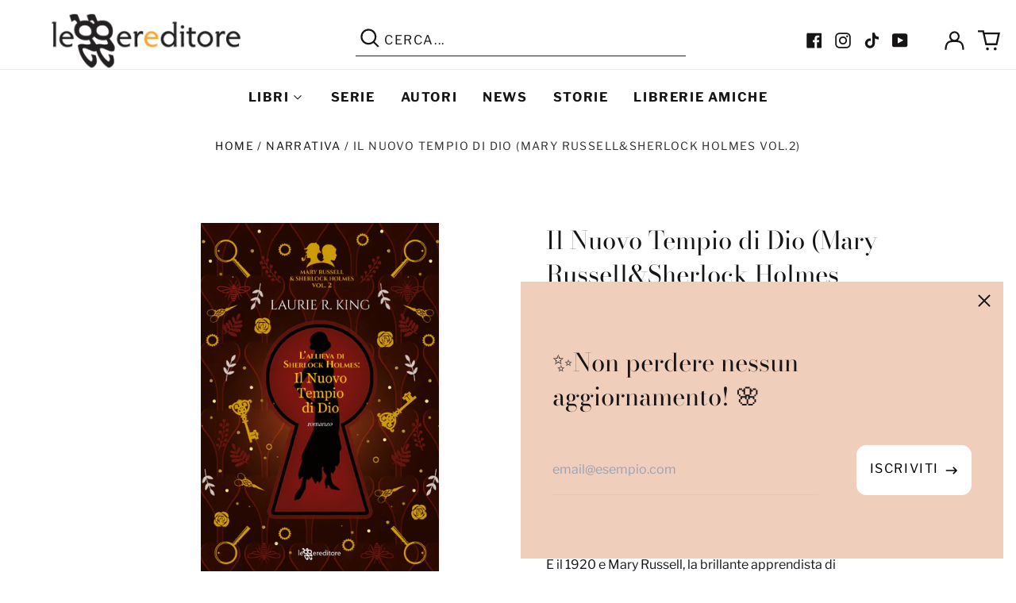

--- FILE ---
content_type: text/html; charset=utf-8
request_url: https://leggereditore.it/collections/narrativa/products/il-nuovo-tempio-di-dio-mary-russell-sherlock-holmes-vol-2
body_size: 36353
content:
<!doctype html>
<html class="no-js supports-no-cookies" lang="it">
<head>
  <meta charset="utf-8">
  <meta http-equiv="X-UA-Compatible" content="IE=edge">
  <meta name="viewport" content="width=device-width,initial-scale=1">
  <meta name="theme-color" content="#000000">
  <link rel="canonical" href="https://leggereditore.it/products/il-nuovo-tempio-di-dio-mary-russell-sherlock-holmes-vol-2">
  
  <script src="https://ajax.googleapis.com/ajax/libs/jquery/3.6.0/jquery.min.js"></script>
  
  
<link rel="shortcut icon" href="//leggereditore.it/cdn/shop/files/LogoLeggereditoreBN_32x32.png?v=1647337550" type="image/png"><title>Il Nuovo Tempio di Dio (Mary Russell&amp;Sherlock Holmes vol.2)
&ndash; Leggereditore</title><meta name="description" content="È il 1920 e Mary Russell, la brillante apprendista di Sherlock Holmes, ora laureata in teologia a Oxford, è sul punto di ottenere una cospicua eredità. Finalmente indipendente, e con la passione per il lavoro investigativo, potrebbe ritrovarsi ad affrontare il mistero più sconcertante di tutti: l’affetto sempre più pro"><meta property="og:site_name" content="Leggereditore">
<meta property="og:url" content="https://leggereditore.it/products/il-nuovo-tempio-di-dio-mary-russell-sherlock-holmes-vol-2">
<meta property="og:title" content="Il Nuovo Tempio di Dio (Mary Russell&amp;Sherlock Holmes vol.2)">
<meta property="og:type" content="product">
<meta property="og:description" content="È il 1920 e Mary Russell, la brillante apprendista di Sherlock Holmes, ora laureata in teologia a Oxford, è sul punto di ottenere una cospicua eredità. Finalmente indipendente, e con la passione per il lavoro investigativo, potrebbe ritrovarsi ad affrontare il mistero più sconcertante di tutti: l’affetto sempre più pro"><meta property="og:image" content="http://leggereditore.it/cdn/shop/products/9788833751931.jpg?v=1663925787">
  <meta property="og:image:secure_url" content="https://leggereditore.it/cdn/shop/products/9788833751931.jpg?v=1663925787">
  <meta property="og:image:width" content="1652">
  <meta property="og:image:height" content="2479">
  <meta property="og:price:amount" content="8.99">
  <meta property="og:price:currency" content="EUR">



<meta name="twitter:card" content="summary_large_image">
<meta name="twitter:title" content="Il Nuovo Tempio di Dio (Mary Russell&amp;Sherlock Holmes vol.2)">
<meta name="twitter:description" content="È il 1920 e Mary Russell, la brillante apprendista di Sherlock Holmes, ora laureata in teologia a Oxford, è sul punto di ottenere una cospicua eredità. Finalmente indipendente, e con la passione per il lavoro investigativo, potrebbe ritrovarsi ad affrontare il mistero più sconcertante di tutti: l’affetto sempre più pro">
<style>
  

  

  
  

  
  

  
  
:root {
    --base-font-size: 100.0%;
    --base-line-height: 1.4;
    
    --color-primary-accent: rgb(251, 166, 58);
    --color-primary-text: rgb(22, 20, 20);
    --color-primary-text-rgb: 22, 20, 20;
    --color-primary-background: rgb(255, 255, 255);
    --color-primary-background-hex: #ffffff;
    --color-primary-meta: rgb(50, 49, 49);
    --color-primary-text--overlay: rgb(255, 255, 255);
    --color-primary-accent--overlay: rgb(0, 0, 0);
    --color-primary-text-placeholder: rgba(22, 20, 20, 0.1);
    --color-primary-background-0: rgba(255, 255, 255, 0);
    --color-primary-border: #ebebeb;

    /*
    Secondary color scheme
    */
    --color-secondary-accent: rgb(255, 255, 255);
    --color-secondary-text: rgb(22, 20, 20);
    --color-secondary-background: rgb(240, 206, 188);
    --color-secondary-background-hex: #f0cebc;
    --color-secondary-meta: rgb(251, 166, 58);
    --color-secondary-text--overlay: rgb(240, 206, 188);
    --color-secondary-accent--overlay: rgb(0, 0, 0);
    --color-secondary-text-placeholder: rgba(22, 20, 20, 0.1);
    --color-secondary-background-0: rgba(240, 206, 188, 0);
    --color-secondary-border: #cfcfcf;

    /*
    Tertiary color scheme
    */
    --color-tertiary-accent: rgb(224, 239, 255);
    --color-tertiary-text: rgb(255, 255, 255);
    --color-tertiary-background: rgb(6, 5, 5);
    --color-tertiary-background-hex: #060505;
    --color-tertiary-meta: rgb(255, 255, 255);
    --color-tertiary-text--overlay: rgb(6, 5, 5);
    --color-tertiary-accent--overlay: rgb(6, 5, 5);
    --color-tertiary-text-placeholder: rgba(255, 255, 255, 0.1);
    --color-tertiary-background-0: rgba(6, 5, 5, 0);
    --color-tertiary-border: #ffffff;

    --color-white-text: rgb(255, 255, 255);
    --color-black-text:  rgb(0, 0, 0);
    --color-white-accent: rgb(255, 255, 255);
    --color-black-accent: rgb(0, 0, 0);
    --color-white-text--overlay: rgb(22, 20, 20);
    --color-black-text--overlay: rgb(255, 255, 255);


    --heading-font: "Bodoni Moda", serif;
    --heading-font-weight: 400;
    --heading-font-style: normal;

    --body-font: "Libre Franklin", sans-serif;
    --body-font-weight: 400;
    --body-font-style: normal;
    --body-font-bold-weight: bold;

    --secondary-font: "Libre Franklin", sans-serif;
    --secondary-font-weight: 400;
    --secondary-font-style: normal;

    --heading-letterspacing: 0.0;
    --heading-capitalize: none;
    --text-overlay-letterspacing: 0.0;

    --navigation-font: ;
    --navigation-font-weight: ;
    --navigation-font-style: ;

    --navigation-capitalize: none;
    --navigation-letterspacing: 0.0em;

    --section-title-capitalize: none;
    --section-title-letterspacing: 0.0em;
    --section-title-align: center;

    --secondary-title-capitalize: uppercase;
    --secondary-letterspacing: 0.1em;

    --rte-font-size: 1rem;

    /*
    SVG ico select
    */
    --icon-svg-select: url(//leggereditore.it/cdn/shop/t/6/assets/ico-select.svg?v=165064643547744354671647268990);
    --icon-svg-select-primary: url(//leggereditore.it/cdn/shop/t/6/assets/ico-select-primary.svg?v=86920475314842273951647356438);
    --icon-svg-select-secondary: url(//leggereditore.it/cdn/shop/t/6/assets/ico-select-secondary.svg?v=86920475314842273951647268990);
    --icon-svg-select-tertiary: url(//leggereditore.it/cdn/shop/t/6/assets/ico-select-tertiary.svg?v=43699402385093155231647268990);

    --border-width: 1px;
    --text-width: 1px;

    --button-baseline-adjust: -0.0675rem;

    --header-height: 120px;
    --announcement-bar-height: 44px;
    --header-height-no-search: 120px;
    --payment-button-height: 60px;

</style>
<meta property="og:site_name" content="Leggereditore">
<meta property="og:url" content="https://leggereditore.it/products/il-nuovo-tempio-di-dio-mary-russell-sherlock-holmes-vol-2">
<meta property="og:title" content="Il Nuovo Tempio di Dio (Mary Russell&amp;Sherlock Holmes vol.2)">
<meta property="og:type" content="product">
<meta property="og:description" content="È il 1920 e Mary Russell, la brillante apprendista di Sherlock Holmes, ora laureata in teologia a Oxford, è sul punto di ottenere una cospicua eredità. Finalmente indipendente, e con la passione per il lavoro investigativo, potrebbe ritrovarsi ad affrontare il mistero più sconcertante di tutti: l’affetto sempre più pro"><meta property="og:image" content="http://leggereditore.it/cdn/shop/products/9788833751931.jpg?v=1663925787">
  <meta property="og:image:secure_url" content="https://leggereditore.it/cdn/shop/products/9788833751931.jpg?v=1663925787">
  <meta property="og:image:width" content="1652">
  <meta property="og:image:height" content="2479">
  <meta property="og:price:amount" content="8.99">
  <meta property="og:price:currency" content="EUR">



<meta name="twitter:card" content="summary_large_image">
<meta name="twitter:title" content="Il Nuovo Tempio di Dio (Mary Russell&amp;Sherlock Holmes vol.2)">
<meta name="twitter:description" content="È il 1920 e Mary Russell, la brillante apprendista di Sherlock Holmes, ora laureata in teologia a Oxford, è sul punto di ottenere una cospicua eredità. Finalmente indipendente, e con la passione per il lavoro investigativo, potrebbe ritrovarsi ad affrontare il mistero più sconcertante di tutti: l’affetto sempre più pro">

  <style>#MainContent{opacity:0;visibility:hidden}[x-cloak]{display:none!important}html.js [fade-in-sections] #MainContent [data-fade-in]{opacity:0;transform:translateY(50px);transition-duration:1s;transition-duration:.25s;transition-property:transform,opacity;transition-timing-function:cubic-bezier(.4,0,.2,1)}html.js [fade-in-sections] #MainContent [data-fade-in].in-view{opacity:1;transform:translateY(0)}html.js [fade-in-sections] #MainContent .shopify-section.will-mutate [data-fade-in].in-view{transition-duration:.25s}html{-webkit-text-size-adjust:100%;line-height:1.15;-moz-tab-size:4;-o-tab-size:4;tab-size:4}body{font-family:system-ui,-apple-system,Segoe UI,Roboto,Helvetica,Arial,sans-serif,Apple Color Emoji,Segoe UI Emoji;margin:0}hr{color:inherit;height:0}abbr[title]{-webkit-text-decoration:underline dotted;text-decoration:underline dotted}b,strong{font-weight:bolder}code,kbd,pre,samp{font-family:ui-monospace,SFMono-Regular,Consolas,Liberation Mono,Menlo,monospace;font-size:1em}small{font-size:80%}sub,sup{font-size:75%;line-height:0;position:relative;vertical-align:baseline}sub{bottom:-.25em}sup{top:-.5em}table{border-color:inherit;text-indent:0}button,input,optgroup,select,textarea{font-family:inherit;font-size:100%;line-height:1.15;margin:0}button,select{text-transform:none}[type=button],[type=reset],[type=submit],button{-webkit-appearance:button}::-moz-focus-inner{border-style:none;padding:0}:-moz-focusring{outline:1px dotted ButtonText}:-moz-ui-invalid{box-shadow:none}legend{padding:0}progress{vertical-align:baseline}::-webkit-inner-spin-button,::-webkit-outer-spin-button{height:auto}[type=search]{-webkit-appearance:textfield;outline-offset:-2px}::-webkit-search-decoration{-webkit-appearance:none}::-webkit-file-upload-button{-webkit-appearance:button;font:inherit}summary{display:list-item}blockquote,dd,dl,figure,h1,h2,h3,h4,h5,h6,hr,p,pre{margin:0}button{background-color:transparent;background-image:none}fieldset,ol,ul{margin:0;padding:0}ol,ul{list-style:none}html{font-family:ui-sans-serif,system-ui,-apple-system,BlinkMacSystemFont,Segoe UI,Roboto,Helvetica Neue,Arial,Noto Sans,sans-serif,Apple Color Emoji,Segoe UI Emoji,Segoe UI Symbol,Noto Color Emoji;line-height:1.5}body{font-family:inherit;line-height:inherit}*,:after,:before{border:0 solid;box-sizing:border-box}hr{border-top-width:1px}img{border-style:solid}textarea{resize:vertical}input::-moz-placeholder,textarea::-moz-placeholder{color:#9ca3af;opacity:1}input:-ms-input-placeholder,textarea:-ms-input-placeholder{color:#9ca3af;opacity:1}input::placeholder,textarea::placeholder{color:#9ca3af;opacity:1}[role=button],button{cursor:pointer}:-moz-focusring{outline:auto}table{border-collapse:collapse}h1,h2,h3,h4,h5,h6{font-size:inherit;font-weight:inherit}a{color:inherit;text-decoration:inherit}button,input,optgroup,select,textarea{color:inherit;line-height:inherit;padding:0}code,kbd,pre,samp{font-family:ui-monospace,SFMono-Regular,Menlo,Monaco,Consolas,Liberation Mono,Courier New,monospace}audio,canvas,embed,iframe,img,object,svg,video{display:block;vertical-align:middle}img,video{height:auto;max-width:100%}*,:after,:before{--tw-border-opacity:1;border-color:rgba(229,231,235,var(--tw-border-opacity))}.container{width:100%}@media (min-width:40em){.container{max-width:40em}}@media (min-width:48em){.container{max-width:48em}}@media (min-width:64em){.container{max-width:64em}}@media (min-width:80em){.container{max-width:80em}}.fixed{position:fixed}.absolute{position:absolute}.relative{position:relative}.top-0{top:0}.top-1\/2{top:50%}.right-0{right:0}.bottom-0{bottom:0}.bottom-4{bottom:1rem}.bottom-border-width{bottom:var(--border-width)}.left-0{left:0}.z-10{z-index:10}.z-20{z-index:20}.z-50{z-index:50}.z-60{z-index:70}.z-99{z-index:99}.z-100{z-index:100}.-m-1{margin:-.25rem}.mx-auto{margin-left:auto;margin-right:auto}.-mx-4{margin-left:-1rem;margin-right:-1rem}.mt-1{margin-top:.25rem}.mt-4{margin-top:1rem}.-mt-2{margin-top:-.5rem}.mr-1{margin-right:.25rem}.mr-4{margin-right:1rem}.mr-10{margin-right:2.5rem}.mb-4{margin-bottom:1rem}.ml-4{margin-left:1rem}.ml-8{margin-left:2rem}.block{display:block}.inline-block{display:inline-block}.flex{display:flex}.grid{display:grid}.hidden{display:none}.h-5{height:1.25rem}.h-6{height:1.5rem}.h-7{height:1.75rem}.h-32{height:8rem}.h-header-no-search{height:var(--header-height-no-search)}.max-h-screen-header{max-height:calc(100vh - var(--header-height, 0px))}.w-0{width:0}.w-3{width:.75rem}.w-5{width:1.25rem}.w-6{width:1.5rem}.w-7{width:1.75rem}.w-1\/3{width:33.333333%}.w-full{width:100%}.flex-grow-0{flex-grow:0}.flex-grow{flex-grow:1}.origin-center{transform-origin:center}.transform{--tw-translate-x:0;--tw-translate-y:0;--tw-rotate:0;--tw-skew-x:0;--tw-skew-y:0;--tw-scale-x:1;--tw-scale-y:1;transform:translateX(var(--tw-translate-x)) translateY(var(--tw-translate-y)) rotate(var(--tw-rotate)) skewX(var(--tw-skew-x)) skewY(var(--tw-skew-y)) scaleX(var(--tw-scale-x)) scaleY(var(--tw-scale-y))}.translate-x-1\/4{--tw-translate-x:25%}.translate-y-0{--tw-translate-y:0px}.translate-y-1\/4{--tw-translate-y:25%}.translate-y-full{--tw-translate-y:100%}.-translate-y-1\/2{--tw-translate-y:-50%}.-translate-y-1\/4{--tw-translate-y:-25%}.-translate-y-full{--tw-translate-y:-100%}.translate-y-search-results{--tw-translate-y:calc(100% - var(--border-width))}.rotate-180{--tw-rotate:180deg}.grid-flow-row-dense{grid-auto-flow:row dense}.flex-wrap{flex-wrap:wrap}.items-center{align-items:center}.justify-start{justify-content:flex-start}.justify-end{justify-content:flex-end}.justify-center{justify-content:center}.justify-between{justify-content:space-between}.overflow-hidden{overflow:hidden}.overflow-y-auto{overflow-y:auto}.rounded-full{border-radius:9999px}.border{border-width:1px}.border-b-theme-width{border-bottom-width:var(--border-width)}.border-transparent{border-color:transparent}.border-primary-text{border-color:var(--color-primary-text)}.border-primary-accent{border-color:var(--color-primary-accent)}.border-primary-border{border-color:var(--color-primary-border)}.border-secondary-text{border-color:var(--color-secondary-text)}.border-secondary-accent{border-color:var(--color-secondary-accent)}.border-tertiary-text{border-color:var(--color-tertiary-text)}.border-tertiary-accent{border-color:var(--color-tertiary-accent)}.focus-within\:border-primary-text:focus-within{border-color:var(--color-primary-text)}.focus-within\:border-primary-accent:focus-within{border-color:var(--color-primary-accent)}.focus-within\:border-secondary-text:focus-within{border-color:var(--color-secondary-text)}.focus-within\:border-secondary-accent:focus-within{border-color:var(--color-secondary-accent)}.focus-within\:border-tertiary-text:focus-within{border-color:var(--color-tertiary-text)}.focus-within\:border-tertiary-accent:focus-within{border-color:var(--color-tertiary-accent)}.hover\:border-primary-text:hover{border-color:var(--color-primary-text)}.hover\:border-primary-accent:hover{border-color:var(--color-primary-accent)}.hover\:border-secondary-text:hover{border-color:var(--color-secondary-text)}.hover\:border-secondary-accent:hover{border-color:var(--color-secondary-accent)}.hover\:border-tertiary-text:hover{border-color:var(--color-tertiary-text)}.hover\:border-tertiary-accent:hover{border-color:var(--color-tertiary-accent)}.focus\:border-primary-text:focus{border-color:var(--color-primary-text)}.focus\:border-primary-accent:focus{border-color:var(--color-primary-accent)}.focus\:border-secondary-text:focus{border-color:var(--color-secondary-text)}.focus\:border-secondary-accent:focus{border-color:var(--color-secondary-accent)}.focus\:border-tertiary-text:focus{border-color:var(--color-tertiary-text)}.focus\:border-tertiary-accent:focus{border-color:var(--color-tertiary-accent)}.bg-primary-text{background-color:var(--color-primary-text)}.bg-primary-background{background-color:var(--color-primary-background)}.bg-secondary-text{background-color:var(--color-secondary-text)}.bg-secondary-background{background-color:var(--color-secondary-background)}.bg-tertiary-text{background-color:var(--color-tertiary-text)}.bg-tertiary-background{background-color:var(--color-tertiary-background)}.bg-white-text{background-color:var(--color-white-text)}.bg-black-text{background-color:var(--color-black-text)}.bg-gradient-to-b{background-image:linear-gradient(to bottom,var(--tw-gradient-stops))}.from-black{--tw-gradient-from:#000;--tw-gradient-stops:var(--tw-gradient-from),var(--tw-gradient-to,transparent)}.from-white{--tw-gradient-from:#fff;--tw-gradient-stops:var(--tw-gradient-from),var(--tw-gradient-to,hsla(0,0%,100%,0))}.to-transparent{--tw-gradient-to:transparent}.fill-current{fill:currentColor}.p-1{padding:.25rem}.px-4{padding-left:1rem;padding-right:1rem}.py-1{padding-bottom:.25rem;padding-top:.25rem}.py-2{padding-bottom:.5rem;padding-top:.5rem}.py-4{padding-bottom:1rem;padding-top:1rem}.pt-2{padding-top:.5rem}.pr-1{padding-right:.25rem}.pb-4{padding-bottom:1rem}.pl-9{padding-left:2.25rem}.text-left{text-align:left}.text-center{text-align:center}.text-right{text-align:right}.align-middle{vertical-align:middle}.text-xs{font-size:.64rem}.text-sm,.text-xs{line-height:var(--base-line-height)}.text-sm{font-size:.875rem}.text-base{font-size:1rem}.text-base,.text-xl{line-height:var(--base-line-height)}.text-xl{font-size:1.563rem}.font-bold{font-weight:700}.italic{font-style:italic}.oldstyle-nums{--tw-ordinal:var(--tw-empty,/*!*/ /*!*/);--tw-slashed-zero:var(--tw-empty,/*!*/ /*!*/);--tw-numeric-figure:var(--tw-empty,/*!*/ /*!*/);--tw-numeric-spacing:var(--tw-empty,/*!*/ /*!*/);--tw-numeric-fraction:var(--tw-empty,/*!*/ /*!*/);--tw-numeric-figure:oldstyle-nums;font-variant-numeric:var(--tw-ordinal) var(--tw-slashed-zero) var(--tw-numeric-figure) var(--tw-numeric-spacing) var(--tw-numeric-fraction)}.leading-zero{line-height:0}.text-primary-text{color:var(--color-primary-text)}.text-primary-text-overlay{color:var(--color-primary-text--overlay)}.text-secondary-text{color:var(--color-secondary-text)}.text-secondary-text-overlay{color:var(--color-secondary-text--overlay)}.text-tertiary-text{color:var(--color-tertiary-text)}.text-tertiary-text-overlay{color:var(--color-tertiary-text--overlay)}.text-white-text{color:var(--color-white-text)}.text-black-text{color:var(--color-black-text)}.text-white-text-overlay{color:var(--color-white-text--overlay)}.text-black-text-overlay{color:var(--color-black-text--overlay)}.hover\:text-primary-accent:hover{color:var(--color-primary-accent)}.hover\:text-secondary-accent:hover{color:var(--color-secondary-accent)}.hover\:text-tertiary-accent:hover{color:var(--color-tertiary-accent)}.hover\:text-white-accent:hover{color:var(--color-white-accent)}.hover\:text-black-accent:hover{color:var(--color-black-accent)}.placeholder-current::-moz-placeholder{color:currentColor}.placeholder-current:-ms-input-placeholder{color:currentColor}.placeholder-current::placeholder{color:currentColor}.opacity-0{opacity:0}.opacity-100{opacity:1}*,:after,:before{--tw-shadow:0 0 #0000;--tw-ring-inset:var(--tw-empty,/*!*/ /*!*/);--tw-ring-offset-width:0px;--tw-ring-offset-color:#fff;--tw-ring-color:rgba(59,130,246,0.5);--tw-ring-offset-shadow:0 0 #0000;--tw-ring-shadow:0 0 #0000}.transition{transition-duration:.15s;transition-property:background-color,border-color,color,fill,stroke,opacity,box-shadow,transform,filter,-webkit-backdrop-filter;transition-property:background-color,border-color,color,fill,stroke,opacity,box-shadow,transform,filter,backdrop-filter;transition-property:background-color,border-color,color,fill,stroke,opacity,box-shadow,transform,filter,backdrop-filter,-webkit-backdrop-filter;transition-timing-function:cubic-bezier(.4,0,.2,1)}.transition-opacity{transition-duration:.15s;transition-property:opacity;transition-timing-function:cubic-bezier(.4,0,.2,1)}.transition-transform{transition-duration:.15s;transition-property:transform;transition-timing-function:cubic-bezier(.4,0,.2,1)}.duration-200{transition-duration:.2s}html{scroll-padding-top:2.5rem}body{background-color:var(--color-primary-background);color:var(--color-primary-text);display:flex;flex-direction:column;min-height:100vh}html{--payment-terms-background-color:var(--color-primary-background-hex);background-color:var(--color-primary-background);color:var(--color-primary-text);font-size:var(--base-font-size);line-height:var(--base-line-height)}.font-heading{font-family:var(--heading-font);font-style:var(--heading-font-style);font-weight:var(--heading-font-weight);letter-spacing:var(--heading-letterspacing);text-transform:var(--heading-capitalize)}.font-body{font-family:var(--body-font);font-style:var(--body-font-style);font-weight:var(--body-font-weight);text-transform:var(--body-font-style)}.font-secondary{font-family:var(--secondary-font);font-style:var(--secondary-font-style);font-weight:var(--secondary-font-weight);letter-spacing:var(--secondary-letterspacing);text-transform:var(--secondary-title-capitalize)}.responsive-image-wrapper:before{content:"";display:block}.responsive-image{opacity:0}.responsive-image.lazyloaded{opacity:1}.responsive-image-placeholder{opacity:.05}.responsive-image.lazyloaded+.responsive-image-placeholder{opacity:0}.text-primary-text .responsive-image-placeholder{background-color:var(--color-primary-text)}.text-secondary-text .responsive-image-placeholder{background-color:var(--color-secondary-text)}.text-tertiary-text .responsive-image-placeholder{background-color:var(--color-tertiary-text)}.no-js .responsive-image-placeholder{display:none}.visually-hidden{clip:rect(0 0 0 0);border:0;height:1px;margin:-1px;overflow:hidden;padding:0;position:absolute!important;width:1px}svg{height:100%;width:100%}.no-js:not(html),[hidden],[x-cloak]{display:none}.no-js .no-js:not(html){display:block}.supports-no-cookies:not(html),[hidden],html.no-js .js-enabled{display:none}.supports-no-cookies .supports-no-cookies:not(html){display:block}.skip-link{background-color:var(--color-primary-text);color:var(--color-primary-background);left:0;opacity:0;padding:1rem;pointer-events:none;position:absolute;top:0;z-index:50}.skip-link:focus{opacity:1;pointer-events:auto}.btn-solid-primary-text,.payment-buttons-primary-text .shopify-payment-button .shopify-payment-button__button,.payment-buttons-primary-text .shopify-payment-button .shopify-payment-button__button--unbranded{background:var(--color-primary-text);color:var(--color-primary-text--overlay)}.btn-solid-primary-text:focus,.btn-solid-primary-text:hover,.payment-buttons-primary-text .shopify-payment-button .shopify-payment-button__button--unbranded:focus,.payment-buttons-primary-text .shopify-payment-button .shopify-payment-button__button--unbranded:hover,.payment-buttons-primary-text .shopify-payment-button .shopify-payment-button__button:focus,.payment-buttons-primary-text .shopify-payment-button .shopify-payment-button__button:hover{background:var(--color-primary-accent);border-color:var(--color-primary-accent);color:var(--color-primary-accent--overlay)}.btn-outline-primary-text{border-color:var(--color-primary-text);color:var(--color-primary-text)}.btn-outline-primary-text:focus,.btn-outline-primary-text:hover{border-color:var(--color-primary-accent);color:var(--color-primary-accent)}.btn-primary-accent-full,.btn-solid-primary-accent,.payment-buttons-primary-accent .shopify-payment-button .shopify-payment-button__button,.payment-buttons-primary-accent .shopify-payment-button .shopify-payment-button__button--unbranded{background:var(--color-primary-accent);border-color:var(--color-primary-accent);color:var(--color-primary-accent--overlay)}.btn-primary-accent-full:focus,.btn-primary-accent-full:hover,.btn-solid-primary-accent:focus,.btn-solid-primary-accent:hover,.payment-buttons-primary-accent .shopify-payment-button .shopify-payment-button__button--unbranded:focus,.payment-buttons-primary-accent .shopify-payment-button .shopify-payment-button__button--unbranded:hover,.payment-buttons-primary-accent .shopify-payment-button .shopify-payment-button__button:focus,.payment-buttons-primary-accent .shopify-payment-button .shopify-payment-button__button:hover{background:var(--color-primary-text);border-color:var(--color-primary-text);color:var(--color-primary-text--overlay)}.btn-outline-primary-accent{border-color:var(--color-primary-accent);color:var(--color-primary-accent)}.btn-outline-primary-accent:focus,.btn-outline-primary-accent:hover{border-color:var(--color-primary-text);color:var(--color-primary-text)}.btn-solid-secondary-text,.payment-buttons-secondary-text .shopify-payment-button .shopify-payment-button__button,.payment-buttons-secondary-text .shopify-payment-button .shopify-payment-button__button--unbranded{background:var(--color-secondary-text);color:var(--color-secondary-text--overlay)}.btn-solid-secondary-text:focus,.btn-solid-secondary-text:hover,.payment-buttons-secondary-text .shopify-payment-button .shopify-payment-button__button--unbranded:focus,.payment-buttons-secondary-text .shopify-payment-button .shopify-payment-button__button--unbranded:hover,.payment-buttons-secondary-text .shopify-payment-button .shopify-payment-button__button:focus,.payment-buttons-secondary-text .shopify-payment-button .shopify-payment-button__button:hover{background:var(--color-secondary-accent);border-color:var(--color-secondary-accent);color:var(--color-secondary-accent--overlay)}.btn-outline-secondary-text{border-color:var(--color-secondary-text);color:var(--color-secondary-text)}.btn-outline-secondary-text:focus,.btn-outline-secondary-text:hover{border-color:var(--color-secondary-accent);color:var(--color-secondary-accent)}.btn-secondary-accent-full,.btn-solid-secondary-accent,.payment-buttons-secondary-accent .shopify-payment-button .shopify-payment-button__button,.payment-buttons-secondary-accent .shopify-payment-button .shopify-payment-button__button--unbranded{background:var(--color-secondary-accent);border-color:var(--color-secondary-accent);color:var(--color-secondary-accent--overlay)}.btn-secondary-accent-full:focus,.btn-secondary-accent-full:hover,.btn-solid-secondary-accent:focus,.btn-solid-secondary-accent:hover,.payment-buttons-secondary-accent .shopify-payment-button .shopify-payment-button__button--unbranded:focus,.payment-buttons-secondary-accent .shopify-payment-button .shopify-payment-button__button--unbranded:hover,.payment-buttons-secondary-accent .shopify-payment-button .shopify-payment-button__button:focus,.payment-buttons-secondary-accent .shopify-payment-button .shopify-payment-button__button:hover{background:var(--color-secondary-text);border-color:var(--color-secondary-text);color:var(--color-secondary-text--overlay)}.btn-outline-secondary-accent{border-color:var(--color-secondary-accent);color:var(--color-secondary-accent)}.btn-outline-secondary-accent:focus,.btn-outline-secondary-accent:hover{border-color:var(--color-secondary-text);color:var(--color-secondary-text)}.btn-solid-tertiary-text,.payment-buttons-tertiary-text .shopify-payment-button .shopify-payment-button__button,.payment-buttons-tertiary-text .shopify-payment-button .shopify-payment-button__button--unbranded{background:var(--color-tertiary-text);color:var(--color-tertiary-text--overlay)}.btn-solid-tertiary-text:focus,.btn-solid-tertiary-text:hover,.payment-buttons-tertiary-text .shopify-payment-button .shopify-payment-button__button--unbranded:focus,.payment-buttons-tertiary-text .shopify-payment-button .shopify-payment-button__button--unbranded:hover,.payment-buttons-tertiary-text .shopify-payment-button .shopify-payment-button__button:focus,.payment-buttons-tertiary-text .shopify-payment-button .shopify-payment-button__button:hover{background:var(--color-tertiary-accent);border-color:var(--color-tertiary-accent);color:var(--color-tertiary-accent--overlay)}.btn-outline-tertiary-text{border-color:var(--color-tertiary-text);color:var(--color-tertiary-text)}.btn-outline-tertiary-text:focus,.btn-outline-tertiary-text:hover{border-color:var(--color-tertiary-accent);color:var(--color-tertiary-accent)}.btn-solid-tertiary-accent,.btn-tertiary-accent-full,.payment-buttons-tertiary-accent .shopify-payment-button .shopify-payment-button__button,.payment-buttons-tertiary-accent .shopify-payment-button .shopify-payment-button__button--unbranded{background:var(--color-tertiary-accent);border-color:var(--color-tertiary-accent);color:var(--color-tertiary-accent--overlay)}.btn-solid-tertiary-accent:focus,.btn-solid-tertiary-accent:hover,.btn-tertiary-accent-full:focus,.btn-tertiary-accent-full:hover,.payment-buttons-tertiary-accent .shopify-payment-button .shopify-payment-button__button--unbranded:focus,.payment-buttons-tertiary-accent .shopify-payment-button .shopify-payment-button__button--unbranded:hover,.payment-buttons-tertiary-accent .shopify-payment-button .shopify-payment-button__button:focus,.payment-buttons-tertiary-accent .shopify-payment-button .shopify-payment-button__button:hover{background:var(--color-tertiary-text);border-color:var(--color-tertiary-text);color:var(--color-tertiary-text--overlay)}.btn-outline-tertiary-accent{border-color:var(--color-tertiary-accent);color:var(--color-tertiary-accent)}.btn-outline-tertiary-accent:focus,.btn-outline-tertiary-accent:hover{border-color:var(--color-tertiary-text);color:var(--color-tertiary-text)}.btn-solid-white-accent,.btn-solid-white-text{background:var(--color-white-text);border-color:var(--color-white-text);color:var(--color-white-text--overlay)}.btn-solid-white-accent:focus,.btn-solid-white-accent:hover,.btn-solid-white-text:focus,.btn-solid-white-text:hover{background:var(--color-primary-accent);border-color:var(--color-primary-accent);color:var(--color-primary-accent--overlay)}.btn-solid-black-accent,.btn-solid-black-text{background:var(--color-black-text);border-color:var(--color-black-text);color:var(--color-black-text--overlay)}.btn-solid-black-accent:focus,.btn-solid-black-accent:hover,.btn-solid-black-text:focus,.btn-solid-black-text:hover{background:var(--color-primary-accent);border-color:var(--color-primary-accent);color:var(--color-primary-accent--overlay)}.button span,.button svg,button span,button svg{pointer-events:none}input{background-color:var(--color-primary-background)}select{-webkit-appearance:none;-moz-appearance:none;appearance:none;background-color:transparent;background-image:var(--icon-svg-select);background-position:100%;background-repeat:no-repeat;background-size:1rem 1rem;border-width:0;border-bottom-width:var(--text-width);border-color:var(--color-primary-border);display:block;padding-bottom:.75rem;padding-top:.75rem;width:100%}select.text-primary-text{background-image:var(--icon-svg-select-primary)}select.text-secondary-text{background-image:var(--icon-svg-select-secondary)}select.text-tertiary-text{background-image:var(--icon-svg-select-tertiary)}.bg-primary-background{--payment-terms-background-color:var(--color-primary-background-hex)}.bg-secondary-background{--payment-terms-background-color:var(--color-secondary-background-hex)}.bg-tertiary-background{--payment-terms-background-color:var(--color-tertiary-background-hex)}.section-y-padding{padding-bottom:2rem;padding-top:2rem}@media (min-width:64em){.section-y-padding{padding-bottom:4rem;padding-top:4rem}}.section-x-padding{padding-left:1.25rem;padding-right:1.25rem}@media (min-width:64em){.section-x-padding{padding-left:2.5rem;padding-right:2.5rem}}.background-video-wrapper--full-screen{padding-bottom:calc(100vh - var(--header-height, 0px))}@media (min-width:1024px){.lg\:background-video-wrapper--full-screen{padding-bottom:calc(100vh - var(--header-height, 0px))}}.background-video-wrapper--full-screen.hero-video{padding-bottom:calc(100vh - var(--announcement-bar-height, 0px))}@media (min-width:1024px){.lg\:background-video-wrapper--full-screen.hero-video{padding-bottom:calc(100vh - var(--announcement-bar-height, 0px))}}#MainContent .shopify-section:first-of-type .section-with-no-padding .h-screen-header,#MainContent .shopify-section:first-of-type .section-with-no-top-padding .h-screen-header{height:calc(100vh - var(--header-height, 0px))}@media (max-width:1023px){#MainContent .shopify-section:first-of-type .section-with-no-padding .background-video-wrapper--full-screen,#MainContent .shopify-section:first-of-type .section-with-no-top-padding .background-video-wrapper--full-screen{padding-bottom:calc(100vh - var(--header-height, 0px))}}@media (min-width:1024px){#MainContent .shopify-section:first-of-type .section-with-no-padding .lg\:background-video-wrapper--full-screen,#MainContent .shopify-section:first-of-type .section-with-no-top-padding .lg\:background-video-wrapper--full-screen{padding-bottom:calc(100vh - var(--header-height, 0px))}}#MainContent .shopify-section:last-of-type .section-with-no-bottom-padding,#MainContent .shopify-section:last-of-type .section-with-no-padding{margin-bottom:calc(var(--border-width)*-1)}@media (max-width:1023px){#MainContent .shopify-section:first-of-type .section-with-no-padding-mobile{margin-top:calc(var(--border-width)*-1)}}@media (min-width:40em){.sm\:border-primary-text{border-color:var(--color-primary-text)}.sm\:border-primary-accent{border-color:var(--color-primary-accent)}.sm\:border-secondary-text{border-color:var(--color-secondary-text)}.sm\:border-secondary-accent{border-color:var(--color-secondary-accent)}.sm\:border-tertiary-text{border-color:var(--color-tertiary-text)}.sm\:border-tertiary-accent{border-color:var(--color-tertiary-accent)}.sm\:focus-within\:border-primary-text:focus-within{border-color:var(--color-primary-text)}.sm\:focus-within\:border-primary-accent:focus-within{border-color:var(--color-primary-accent)}.sm\:focus-within\:border-secondary-text:focus-within{border-color:var(--color-secondary-text)}.sm\:focus-within\:border-secondary-accent:focus-within{border-color:var(--color-secondary-accent)}.sm\:focus-within\:border-tertiary-text:focus-within{border-color:var(--color-tertiary-text)}.sm\:focus-within\:border-tertiary-accent:focus-within{border-color:var(--color-tertiary-accent)}.sm\:hover\:border-primary-text:hover{border-color:var(--color-primary-text)}.sm\:hover\:border-primary-accent:hover{border-color:var(--color-primary-accent)}.sm\:hover\:border-secondary-text:hover{border-color:var(--color-secondary-text)}.sm\:hover\:border-secondary-accent:hover{border-color:var(--color-secondary-accent)}.sm\:hover\:border-tertiary-text:hover{border-color:var(--color-tertiary-text)}.sm\:hover\:border-tertiary-accent:hover{border-color:var(--color-tertiary-accent)}.sm\:focus\:border-primary-text:focus{border-color:var(--color-primary-text)}.sm\:focus\:border-primary-accent:focus{border-color:var(--color-primary-accent)}.sm\:focus\:border-secondary-text:focus{border-color:var(--color-secondary-text)}.sm\:focus\:border-secondary-accent:focus{border-color:var(--color-secondary-accent)}.sm\:focus\:border-tertiary-text:focus{border-color:var(--color-tertiary-text)}.sm\:focus\:border-tertiary-accent:focus{border-color:var(--color-tertiary-accent)}.sm\:oldstyle-nums{--tw-ordinal:var(--tw-empty,/*!*/ /*!*/);--tw-slashed-zero:var(--tw-empty,/*!*/ /*!*/);--tw-numeric-figure:var(--tw-empty,/*!*/ /*!*/);--tw-numeric-spacing:var(--tw-empty,/*!*/ /*!*/);--tw-numeric-fraction:var(--tw-empty,/*!*/ /*!*/);--tw-numeric-figure:oldstyle-nums;font-variant-numeric:var(--tw-ordinal) var(--tw-slashed-zero) var(--tw-numeric-figure) var(--tw-numeric-spacing) var(--tw-numeric-fraction)}}@media (min-width:48em){.md\:border-primary-text{border-color:var(--color-primary-text)}.md\:border-primary-accent{border-color:var(--color-primary-accent)}.md\:border-secondary-text{border-color:var(--color-secondary-text)}.md\:border-secondary-accent{border-color:var(--color-secondary-accent)}.md\:border-tertiary-text{border-color:var(--color-tertiary-text)}.md\:border-tertiary-accent{border-color:var(--color-tertiary-accent)}.md\:focus-within\:border-primary-text:focus-within{border-color:var(--color-primary-text)}.md\:focus-within\:border-primary-accent:focus-within{border-color:var(--color-primary-accent)}.md\:focus-within\:border-secondary-text:focus-within{border-color:var(--color-secondary-text)}.md\:focus-within\:border-secondary-accent:focus-within{border-color:var(--color-secondary-accent)}.md\:focus-within\:border-tertiary-text:focus-within{border-color:var(--color-tertiary-text)}.md\:focus-within\:border-tertiary-accent:focus-within{border-color:var(--color-tertiary-accent)}.md\:hover\:border-primary-text:hover{border-color:var(--color-primary-text)}.md\:hover\:border-primary-accent:hover{border-color:var(--color-primary-accent)}.md\:hover\:border-secondary-text:hover{border-color:var(--color-secondary-text)}.md\:hover\:border-secondary-accent:hover{border-color:var(--color-secondary-accent)}.md\:hover\:border-tertiary-text:hover{border-color:var(--color-tertiary-text)}.md\:hover\:border-tertiary-accent:hover{border-color:var(--color-tertiary-accent)}.md\:focus\:border-primary-text:focus{border-color:var(--color-primary-text)}.md\:focus\:border-primary-accent:focus{border-color:var(--color-primary-accent)}.md\:focus\:border-secondary-text:focus{border-color:var(--color-secondary-text)}.md\:focus\:border-secondary-accent:focus{border-color:var(--color-secondary-accent)}.md\:focus\:border-tertiary-text:focus{border-color:var(--color-tertiary-text)}.md\:focus\:border-tertiary-accent:focus{border-color:var(--color-tertiary-accent)}.md\:oldstyle-nums{--tw-ordinal:var(--tw-empty,/*!*/ /*!*/);--tw-slashed-zero:var(--tw-empty,/*!*/ /*!*/);--tw-numeric-figure:var(--tw-empty,/*!*/ /*!*/);--tw-numeric-spacing:var(--tw-empty,/*!*/ /*!*/);--tw-numeric-fraction:var(--tw-empty,/*!*/ /*!*/);--tw-numeric-figure:oldstyle-nums;font-variant-numeric:var(--tw-ordinal) var(--tw-slashed-zero) var(--tw-numeric-figure) var(--tw-numeric-spacing) var(--tw-numeric-fraction)}}@media (min-width:64em){.lg\:col-span-2{grid-column:span 2/span 2}.lg\:col-end-11{grid-column-end:11}.lg\:col-end-13{grid-column-end:13}.lg\:mr-2{margin-right:.5rem}.lg\:mr-8{margin-right:2rem}.lg\:block{display:block}.lg\:inline-block{display:inline-block}.lg\:hidden{display:none}.lg\:w-auto{width:auto}.lg\:w-2\/3{width:66.666667%}.lg\:w-3\/4{width:75%}.lg\:flex-grow-0{flex-grow:0}.lg\:flex-grow{flex-grow:1}.lg\:grid-cols-12{grid-template-columns:repeat(12,minmax(0,1fr))}.lg\:gap-10{gap:2.5rem}.lg\:border-primary-text{border-color:var(--color-primary-text)}.lg\:border-primary-accent{border-color:var(--color-primary-accent)}.lg\:border-secondary-text{border-color:var(--color-secondary-text)}.lg\:border-secondary-accent{border-color:var(--color-secondary-accent)}.lg\:border-tertiary-text{border-color:var(--color-tertiary-text)}.lg\:border-tertiary-accent{border-color:var(--color-tertiary-accent)}.lg\:focus-within\:border-primary-text:focus-within{border-color:var(--color-primary-text)}.lg\:focus-within\:border-primary-accent:focus-within{border-color:var(--color-primary-accent)}.lg\:focus-within\:border-secondary-text:focus-within{border-color:var(--color-secondary-text)}.lg\:focus-within\:border-secondary-accent:focus-within{border-color:var(--color-secondary-accent)}.lg\:focus-within\:border-tertiary-text:focus-within{border-color:var(--color-tertiary-text)}.lg\:focus-within\:border-tertiary-accent:focus-within{border-color:var(--color-tertiary-accent)}.lg\:hover\:border-primary-text:hover{border-color:var(--color-primary-text)}.lg\:hover\:border-primary-accent:hover{border-color:var(--color-primary-accent)}.lg\:hover\:border-secondary-text:hover{border-color:var(--color-secondary-text)}.lg\:hover\:border-secondary-accent:hover{border-color:var(--color-secondary-accent)}.lg\:hover\:border-tertiary-text:hover{border-color:var(--color-tertiary-text)}.lg\:hover\:border-tertiary-accent:hover{border-color:var(--color-tertiary-accent)}.lg\:focus\:border-primary-text:focus{border-color:var(--color-primary-text)}.lg\:focus\:border-primary-accent:focus{border-color:var(--color-primary-accent)}.lg\:focus\:border-secondary-text:focus{border-color:var(--color-secondary-text)}.lg\:focus\:border-secondary-accent:focus{border-color:var(--color-secondary-accent)}.lg\:focus\:border-tertiary-text:focus{border-color:var(--color-tertiary-text)}.lg\:focus\:border-tertiary-accent:focus{border-color:var(--color-tertiary-accent)}.lg\:py-4{padding-bottom:1rem;padding-top:1rem}.lg\:py-8{padding-top:2rem}.lg\:pb-8,.lg\:py-8{padding-bottom:2rem}.lg\:text-3xl{font-size:2.441rem;line-height:calc(var(--base-line-height)*.9)}.lg\:oldstyle-nums{--tw-ordinal:var(--tw-empty,/*!*/ /*!*/);--tw-slashed-zero:var(--tw-empty,/*!*/ /*!*/);--tw-numeric-figure:var(--tw-empty,/*!*/ /*!*/);--tw-numeric-spacing:var(--tw-empty,/*!*/ /*!*/);--tw-numeric-fraction:var(--tw-empty,/*!*/ /*!*/);--tw-numeric-figure:oldstyle-nums;font-variant-numeric:var(--tw-ordinal) var(--tw-slashed-zero) var(--tw-numeric-figure) var(--tw-numeric-spacing) var(--tw-numeric-fraction)}}@media (min-width:80em){.xl\:border-primary-text{border-color:var(--color-primary-text)}.xl\:border-primary-accent{border-color:var(--color-primary-accent)}.xl\:border-secondary-text{border-color:var(--color-secondary-text)}.xl\:border-secondary-accent{border-color:var(--color-secondary-accent)}.xl\:border-tertiary-text{border-color:var(--color-tertiary-text)}.xl\:border-tertiary-accent{border-color:var(--color-tertiary-accent)}.xl\:focus-within\:border-primary-text:focus-within{border-color:var(--color-primary-text)}.xl\:focus-within\:border-primary-accent:focus-within{border-color:var(--color-primary-accent)}.xl\:focus-within\:border-secondary-text:focus-within{border-color:var(--color-secondary-text)}.xl\:focus-within\:border-secondary-accent:focus-within{border-color:var(--color-secondary-accent)}.xl\:focus-within\:border-tertiary-text:focus-within{border-color:var(--color-tertiary-text)}.xl\:focus-within\:border-tertiary-accent:focus-within{border-color:var(--color-tertiary-accent)}.xl\:hover\:border-primary-text:hover{border-color:var(--color-primary-text)}.xl\:hover\:border-primary-accent:hover{border-color:var(--color-primary-accent)}.xl\:hover\:border-secondary-text:hover{border-color:var(--color-secondary-text)}.xl\:hover\:border-secondary-accent:hover{border-color:var(--color-secondary-accent)}.xl\:hover\:border-tertiary-text:hover{border-color:var(--color-tertiary-text)}.xl\:hover\:border-tertiary-accent:hover{border-color:var(--color-tertiary-accent)}.xl\:focus\:border-primary-text:focus{border-color:var(--color-primary-text)}.xl\:focus\:border-primary-accent:focus{border-color:var(--color-primary-accent)}.xl\:focus\:border-secondary-text:focus{border-color:var(--color-secondary-text)}.xl\:focus\:border-secondary-accent:focus{border-color:var(--color-secondary-accent)}.xl\:focus\:border-tertiary-text:focus{border-color:var(--color-tertiary-text)}.xl\:focus\:border-tertiary-accent:focus{border-color:var(--color-tertiary-accent)}.xl\:oldstyle-nums{--tw-ordinal:var(--tw-empty,/*!*/ /*!*/);--tw-slashed-zero:var(--tw-empty,/*!*/ /*!*/);--tw-numeric-figure:var(--tw-empty,/*!*/ /*!*/);--tw-numeric-spacing:var(--tw-empty,/*!*/ /*!*/);--tw-numeric-fraction:var(--tw-empty,/*!*/ /*!*/);--tw-numeric-figure:oldstyle-nums;font-variant-numeric:var(--tw-ordinal) var(--tw-slashed-zero) var(--tw-numeric-figure) var(--tw-numeric-spacing) var(--tw-numeric-fraction)}}
</style>
  

<script>
function onLoadStylesheet() {
          var url = "//leggereditore.it/cdn/shop/t/6/assets/theme.min.css?v=114929590138965961981647272231";
          var link = document.querySelector('link[href="' + url + '"]');
          link.loaded = true;
          link.dispatchEvent(new CustomEvent('stylesLoaded'));
        }
        window.theme_stylesheet = '//leggereditore.it/cdn/shop/t/6/assets/theme.min.css?v=114929590138965961981647272231';
</script>
<link rel="stylesheet" href="//leggereditore.it/cdn/shop/t/6/assets/theme.min.css?v=114929590138965961981647272231" media="print" onload="this.media='all';onLoadStylesheet();">
<noscript><link rel="stylesheet" href="//leggereditore.it/cdn/shop/t/6/assets/theme.min.css?v=114929590138965961981647272231"></noscript>

  

  
  
  <link href="//leggereditore.it/cdn/shop/t/6/assets/customLimitless.css?v=170240311763508650821675873595" rel="stylesheet" type="text/css" media="all" />

  <script type="text/javascript">
    document.documentElement.className = document.documentElement.className.replace('no-js', 'js');

    window.theme = {
      strings: {
        addToCart: "Aggiungi al Carrello",
        soldOut: "Esaurito",
        unavailable: "Non disponibile",
        onlineEvent: "",
        addressNoResults: "",
        addressQueryLimit: "",
        addressError: "",
        authError: "",
      },
      moneyFormat: "€{{amount}}",
      locale: "it",
    };

    
  </script>

  <style>
    @font-face {
  font-family: "Bodoni Moda";
  font-weight: 400;
  font-style: normal;
  font-display: swap;
  src: url("//leggereditore.it/cdn/fonts/bodoni_moda/bodonimoda_n4.025af1859727a91866b3c708393a6dc972156491.woff2") format("woff2"),
       url("//leggereditore.it/cdn/fonts/bodoni_moda/bodonimoda_n4.aebb4417dfed0dc5ec4a330249c3862add089916.woff") format("woff");
}

    @font-face {
  font-family: "Libre Franklin";
  font-weight: 400;
  font-style: normal;
  font-display: swap;
  src: url("//leggereditore.it/cdn/fonts/libre_franklin/librefranklin_n4.a9b0508e1ffb743a0fd6d0614768959c54a27d86.woff2") format("woff2"),
       url("//leggereditore.it/cdn/fonts/libre_franklin/librefranklin_n4.948f6f27caf8552b1a9560176e3f14eeb2c6f202.woff") format("woff");
}

    @font-face {
  font-family: "Libre Franklin";
  font-weight: 400;
  font-style: normal;
  font-display: swap;
  src: url("//leggereditore.it/cdn/fonts/libre_franklin/librefranklin_n4.a9b0508e1ffb743a0fd6d0614768959c54a27d86.woff2") format("woff2"),
       url("//leggereditore.it/cdn/fonts/libre_franklin/librefranklin_n4.948f6f27caf8552b1a9560176e3f14eeb2c6f202.woff") format("woff");
}

    @font-face {
  font-family: "Libre Franklin";
  font-weight: 700;
  font-style: normal;
  font-display: swap;
  src: url("//leggereditore.it/cdn/fonts/libre_franklin/librefranklin_n7.6739620624550b8695d0cc23f92ffd46eb51c7a3.woff2") format("woff2"),
       url("//leggereditore.it/cdn/fonts/libre_franklin/librefranklin_n7.7cebc205621b23b061b803310af0ad39921ae57d.woff") format("woff");
}

    @font-face {
  font-family: "Libre Franklin";
  font-weight: 700;
  font-style: normal;
  font-display: swap;
  src: url("//leggereditore.it/cdn/fonts/libre_franklin/librefranklin_n7.6739620624550b8695d0cc23f92ffd46eb51c7a3.woff2") format("woff2"),
       url("//leggereditore.it/cdn/fonts/libre_franklin/librefranklin_n7.7cebc205621b23b061b803310af0ad39921ae57d.woff") format("woff");
}

    @font-face {
  font-family: "Libre Franklin";
  font-weight: 400;
  font-style: italic;
  font-display: swap;
  src: url("//leggereditore.it/cdn/fonts/libre_franklin/librefranklin_i4.5cee60cade760b32c7b489f9d561e97341909d7c.woff2") format("woff2"),
       url("//leggereditore.it/cdn/fonts/libre_franklin/librefranklin_i4.2f9ee939c2cc82522dfb62e1a084861f9beeb411.woff") format("woff");
}

    @font-face {
  font-family: "Libre Franklin";
  font-weight: 700;
  font-style: italic;
  font-display: swap;
  src: url("//leggereditore.it/cdn/fonts/libre_franklin/librefranklin_i7.5cd0952dea701f27d5d0eb294c01347335232ef2.woff2") format("woff2"),
       url("//leggereditore.it/cdn/fonts/libre_franklin/librefranklin_i7.41af936a1cd17668e4e060c6e0ad838ccf133ddd.woff") format("woff");
}

  </style>
  <script>
    function defineGlobalOnce(name, value) {
      if (!window[name]) {
        window[name] = value;
      }
    }
  </script>
  

  

  <script>window.performance && window.performance.mark && window.performance.mark('shopify.content_for_header.start');</script><meta id="shopify-digital-wallet" name="shopify-digital-wallet" content="/3946253/digital_wallets/dialog">
<meta name="shopify-checkout-api-token" content="520ab31b2c721e5ba24d35d756ba8674">
<meta id="in-context-paypal-metadata" data-shop-id="3946253" data-venmo-supported="false" data-environment="production" data-locale="it_IT" data-paypal-v4="true" data-currency="EUR">
<link rel="alternate" type="application/json+oembed" href="https://leggereditore.it/products/il-nuovo-tempio-di-dio-mary-russell-sherlock-holmes-vol-2.oembed">
<script async="async" src="/checkouts/internal/preloads.js?locale=it-IT"></script>
<link rel="preconnect" href="https://shop.app" crossorigin="anonymous">
<script async="async" src="https://shop.app/checkouts/internal/preloads.js?locale=it-IT&shop_id=3946253" crossorigin="anonymous"></script>
<script id="apple-pay-shop-capabilities" type="application/json">{"shopId":3946253,"countryCode":"IT","currencyCode":"EUR","merchantCapabilities":["supports3DS"],"merchantId":"gid:\/\/shopify\/Shop\/3946253","merchantName":"Leggereditore","requiredBillingContactFields":["postalAddress","email"],"requiredShippingContactFields":["postalAddress","email"],"shippingType":"shipping","supportedNetworks":["visa","maestro","masterCard","amex"],"total":{"type":"pending","label":"Leggereditore","amount":"1.00"},"shopifyPaymentsEnabled":true,"supportsSubscriptions":true}</script>
<script id="shopify-features" type="application/json">{"accessToken":"520ab31b2c721e5ba24d35d756ba8674","betas":["rich-media-storefront-analytics"],"domain":"leggereditore.it","predictiveSearch":true,"shopId":3946253,"locale":"it"}</script>
<script>var Shopify = Shopify || {};
Shopify.shop = "leggereditore.myshopify.com";
Shopify.locale = "it";
Shopify.currency = {"active":"EUR","rate":"1.0"};
Shopify.country = "IT";
Shopify.theme = {"name":"Label (Fanucci Theme)","id":122546552892,"schema_name":"Label","schema_version":"3.2.1","theme_store_id":773,"role":"main"};
Shopify.theme.handle = "null";
Shopify.theme.style = {"id":null,"handle":null};
Shopify.cdnHost = "leggereditore.it/cdn";
Shopify.routes = Shopify.routes || {};
Shopify.routes.root = "/";</script>
<script type="module">!function(o){(o.Shopify=o.Shopify||{}).modules=!0}(window);</script>
<script>!function(o){function n(){var o=[];function n(){o.push(Array.prototype.slice.apply(arguments))}return n.q=o,n}var t=o.Shopify=o.Shopify||{};t.loadFeatures=n(),t.autoloadFeatures=n()}(window);</script>
<script>
  window.ShopifyPay = window.ShopifyPay || {};
  window.ShopifyPay.apiHost = "shop.app\/pay";
  window.ShopifyPay.redirectState = null;
</script>
<script id="shop-js-analytics" type="application/json">{"pageType":"product"}</script>
<script defer="defer" async type="module" src="//leggereditore.it/cdn/shopifycloud/shop-js/modules/v2/client.init-shop-cart-sync_dvfQaB1V.it.esm.js"></script>
<script defer="defer" async type="module" src="//leggereditore.it/cdn/shopifycloud/shop-js/modules/v2/chunk.common_BW-OJwDu.esm.js"></script>
<script defer="defer" async type="module" src="//leggereditore.it/cdn/shopifycloud/shop-js/modules/v2/chunk.modal_CX4jaIRf.esm.js"></script>
<script type="module">
  await import("//leggereditore.it/cdn/shopifycloud/shop-js/modules/v2/client.init-shop-cart-sync_dvfQaB1V.it.esm.js");
await import("//leggereditore.it/cdn/shopifycloud/shop-js/modules/v2/chunk.common_BW-OJwDu.esm.js");
await import("//leggereditore.it/cdn/shopifycloud/shop-js/modules/v2/chunk.modal_CX4jaIRf.esm.js");

  window.Shopify.SignInWithShop?.initShopCartSync?.({"fedCMEnabled":true,"windoidEnabled":true});

</script>
<script>
  window.Shopify = window.Shopify || {};
  if (!window.Shopify.featureAssets) window.Shopify.featureAssets = {};
  window.Shopify.featureAssets['shop-js'] = {"shop-cart-sync":["modules/v2/client.shop-cart-sync_CGEUFKvL.it.esm.js","modules/v2/chunk.common_BW-OJwDu.esm.js","modules/v2/chunk.modal_CX4jaIRf.esm.js"],"init-fed-cm":["modules/v2/client.init-fed-cm_Q280f13X.it.esm.js","modules/v2/chunk.common_BW-OJwDu.esm.js","modules/v2/chunk.modal_CX4jaIRf.esm.js"],"shop-cash-offers":["modules/v2/client.shop-cash-offers_DoRGZwcj.it.esm.js","modules/v2/chunk.common_BW-OJwDu.esm.js","modules/v2/chunk.modal_CX4jaIRf.esm.js"],"shop-login-button":["modules/v2/client.shop-login-button_DMM6ww0E.it.esm.js","modules/v2/chunk.common_BW-OJwDu.esm.js","modules/v2/chunk.modal_CX4jaIRf.esm.js"],"pay-button":["modules/v2/client.pay-button_B6q2F277.it.esm.js","modules/v2/chunk.common_BW-OJwDu.esm.js","modules/v2/chunk.modal_CX4jaIRf.esm.js"],"shop-button":["modules/v2/client.shop-button_COUnjhWS.it.esm.js","modules/v2/chunk.common_BW-OJwDu.esm.js","modules/v2/chunk.modal_CX4jaIRf.esm.js"],"avatar":["modules/v2/client.avatar_BTnouDA3.it.esm.js"],"init-windoid":["modules/v2/client.init-windoid_CrSLay9H.it.esm.js","modules/v2/chunk.common_BW-OJwDu.esm.js","modules/v2/chunk.modal_CX4jaIRf.esm.js"],"init-shop-for-new-customer-accounts":["modules/v2/client.init-shop-for-new-customer-accounts_BGmSGr-t.it.esm.js","modules/v2/client.shop-login-button_DMM6ww0E.it.esm.js","modules/v2/chunk.common_BW-OJwDu.esm.js","modules/v2/chunk.modal_CX4jaIRf.esm.js"],"init-shop-email-lookup-coordinator":["modules/v2/client.init-shop-email-lookup-coordinator_BMjbsTlQ.it.esm.js","modules/v2/chunk.common_BW-OJwDu.esm.js","modules/v2/chunk.modal_CX4jaIRf.esm.js"],"init-shop-cart-sync":["modules/v2/client.init-shop-cart-sync_dvfQaB1V.it.esm.js","modules/v2/chunk.common_BW-OJwDu.esm.js","modules/v2/chunk.modal_CX4jaIRf.esm.js"],"shop-toast-manager":["modules/v2/client.shop-toast-manager_C1IUOXW7.it.esm.js","modules/v2/chunk.common_BW-OJwDu.esm.js","modules/v2/chunk.modal_CX4jaIRf.esm.js"],"init-customer-accounts":["modules/v2/client.init-customer-accounts_DyWT7tGr.it.esm.js","modules/v2/client.shop-login-button_DMM6ww0E.it.esm.js","modules/v2/chunk.common_BW-OJwDu.esm.js","modules/v2/chunk.modal_CX4jaIRf.esm.js"],"init-customer-accounts-sign-up":["modules/v2/client.init-customer-accounts-sign-up_DR74S9QP.it.esm.js","modules/v2/client.shop-login-button_DMM6ww0E.it.esm.js","modules/v2/chunk.common_BW-OJwDu.esm.js","modules/v2/chunk.modal_CX4jaIRf.esm.js"],"shop-follow-button":["modules/v2/client.shop-follow-button_C7goD_zf.it.esm.js","modules/v2/chunk.common_BW-OJwDu.esm.js","modules/v2/chunk.modal_CX4jaIRf.esm.js"],"checkout-modal":["modules/v2/client.checkout-modal_Cy_s3Hxe.it.esm.js","modules/v2/chunk.common_BW-OJwDu.esm.js","modules/v2/chunk.modal_CX4jaIRf.esm.js"],"shop-login":["modules/v2/client.shop-login_ByWJfYRH.it.esm.js","modules/v2/chunk.common_BW-OJwDu.esm.js","modules/v2/chunk.modal_CX4jaIRf.esm.js"],"lead-capture":["modules/v2/client.lead-capture_B-cWF8Yd.it.esm.js","modules/v2/chunk.common_BW-OJwDu.esm.js","modules/v2/chunk.modal_CX4jaIRf.esm.js"],"payment-terms":["modules/v2/client.payment-terms_B2vYrkY2.it.esm.js","modules/v2/chunk.common_BW-OJwDu.esm.js","modules/v2/chunk.modal_CX4jaIRf.esm.js"]};
</script>
<script>(function() {
  var isLoaded = false;
  function asyncLoad() {
    if (isLoaded) return;
    isLoaded = true;
    var urls = ["\/\/sumo-shopify.com\/apps\/shopify\/sumome-plugin\/js\/sumome.js?siteID=413de100426689007582e2006cc2aa0011f70c00de935a0062cf0b007f249f00\u0026shopId=3946253\u0026login=160083d2f1ad58f4db81251e7f19ae0cc0599522\u0026shop=leggereditore.myshopify.com","https:\/\/pixel.orichi.info\/Content\/orichipixel.min.js?v=638149586522947309\u0026shop=leggereditore.myshopify.com","https:\/\/gdprcdn.b-cdn.net\/js\/gdpr_cookie_consent.min.js?shop=leggereditore.myshopify.com"];
    for (var i = 0; i < urls.length; i++) {
      var s = document.createElement('script');
      s.type = 'text/javascript';
      s.async = true;
      s.src = urls[i];
      var x = document.getElementsByTagName('script')[0];
      x.parentNode.insertBefore(s, x);
    }
  };
  if(window.attachEvent) {
    window.attachEvent('onload', asyncLoad);
  } else {
    window.addEventListener('load', asyncLoad, false);
  }
})();</script>
<script id="__st">var __st={"a":3946253,"offset":3600,"reqid":"030e0a7d-d77e-42e0-857d-45fe8e45aecb-1769236701","pageurl":"leggereditore.it\/collections\/narrativa\/products\/il-nuovo-tempio-di-dio-mary-russell-sherlock-holmes-vol-2","u":"b4427d79ed4f","p":"product","rtyp":"product","rid":7031005773884};</script>
<script>window.ShopifyPaypalV4VisibilityTracking = true;</script>
<script id="captcha-bootstrap">!function(){'use strict';const t='contact',e='account',n='new_comment',o=[[t,t],['blogs',n],['comments',n],[t,'customer']],c=[[e,'customer_login'],[e,'guest_login'],[e,'recover_customer_password'],[e,'create_customer']],r=t=>t.map((([t,e])=>`form[action*='/${t}']:not([data-nocaptcha='true']) input[name='form_type'][value='${e}']`)).join(','),a=t=>()=>t?[...document.querySelectorAll(t)].map((t=>t.form)):[];function s(){const t=[...o],e=r(t);return a(e)}const i='password',u='form_key',d=['recaptcha-v3-token','g-recaptcha-response','h-captcha-response',i],f=()=>{try{return window.sessionStorage}catch{return}},m='__shopify_v',_=t=>t.elements[u];function p(t,e,n=!1){try{const o=window.sessionStorage,c=JSON.parse(o.getItem(e)),{data:r}=function(t){const{data:e,action:n}=t;return t[m]||n?{data:e,action:n}:{data:t,action:n}}(c);for(const[e,n]of Object.entries(r))t.elements[e]&&(t.elements[e].value=n);n&&o.removeItem(e)}catch(o){console.error('form repopulation failed',{error:o})}}const l='form_type',E='cptcha';function T(t){t.dataset[E]=!0}const w=window,h=w.document,L='Shopify',v='ce_forms',y='captcha';let A=!1;((t,e)=>{const n=(g='f06e6c50-85a8-45c8-87d0-21a2b65856fe',I='https://cdn.shopify.com/shopifycloud/storefront-forms-hcaptcha/ce_storefront_forms_captcha_hcaptcha.v1.5.2.iife.js',D={infoText:'Protetto da hCaptcha',privacyText:'Privacy',termsText:'Termini'},(t,e,n)=>{const o=w[L][v],c=o.bindForm;if(c)return c(t,g,e,D).then(n);var r;o.q.push([[t,g,e,D],n]),r=I,A||(h.body.append(Object.assign(h.createElement('script'),{id:'captcha-provider',async:!0,src:r})),A=!0)});var g,I,D;w[L]=w[L]||{},w[L][v]=w[L][v]||{},w[L][v].q=[],w[L][y]=w[L][y]||{},w[L][y].protect=function(t,e){n(t,void 0,e),T(t)},Object.freeze(w[L][y]),function(t,e,n,w,h,L){const[v,y,A,g]=function(t,e,n){const i=e?o:[],u=t?c:[],d=[...i,...u],f=r(d),m=r(i),_=r(d.filter((([t,e])=>n.includes(e))));return[a(f),a(m),a(_),s()]}(w,h,L),I=t=>{const e=t.target;return e instanceof HTMLFormElement?e:e&&e.form},D=t=>v().includes(t);t.addEventListener('submit',(t=>{const e=I(t);if(!e)return;const n=D(e)&&!e.dataset.hcaptchaBound&&!e.dataset.recaptchaBound,o=_(e),c=g().includes(e)&&(!o||!o.value);(n||c)&&t.preventDefault(),c&&!n&&(function(t){try{if(!f())return;!function(t){const e=f();if(!e)return;const n=_(t);if(!n)return;const o=n.value;o&&e.removeItem(o)}(t);const e=Array.from(Array(32),(()=>Math.random().toString(36)[2])).join('');!function(t,e){_(t)||t.append(Object.assign(document.createElement('input'),{type:'hidden',name:u})),t.elements[u].value=e}(t,e),function(t,e){const n=f();if(!n)return;const o=[...t.querySelectorAll(`input[type='${i}']`)].map((({name:t})=>t)),c=[...d,...o],r={};for(const[a,s]of new FormData(t).entries())c.includes(a)||(r[a]=s);n.setItem(e,JSON.stringify({[m]:1,action:t.action,data:r}))}(t,e)}catch(e){console.error('failed to persist form',e)}}(e),e.submit())}));const S=(t,e)=>{t&&!t.dataset[E]&&(n(t,e.some((e=>e===t))),T(t))};for(const o of['focusin','change'])t.addEventListener(o,(t=>{const e=I(t);D(e)&&S(e,y())}));const B=e.get('form_key'),M=e.get(l),P=B&&M;t.addEventListener('DOMContentLoaded',(()=>{const t=y();if(P)for(const e of t)e.elements[l].value===M&&p(e,B);[...new Set([...A(),...v().filter((t=>'true'===t.dataset.shopifyCaptcha))])].forEach((e=>S(e,t)))}))}(h,new URLSearchParams(w.location.search),n,t,e,['guest_login'])})(!0,!0)}();</script>
<script integrity="sha256-4kQ18oKyAcykRKYeNunJcIwy7WH5gtpwJnB7kiuLZ1E=" data-source-attribution="shopify.loadfeatures" defer="defer" src="//leggereditore.it/cdn/shopifycloud/storefront/assets/storefront/load_feature-a0a9edcb.js" crossorigin="anonymous"></script>
<script crossorigin="anonymous" defer="defer" src="//leggereditore.it/cdn/shopifycloud/storefront/assets/shopify_pay/storefront-65b4c6d7.js?v=20250812"></script>
<script data-source-attribution="shopify.dynamic_checkout.dynamic.init">var Shopify=Shopify||{};Shopify.PaymentButton=Shopify.PaymentButton||{isStorefrontPortableWallets:!0,init:function(){window.Shopify.PaymentButton.init=function(){};var t=document.createElement("script");t.src="https://leggereditore.it/cdn/shopifycloud/portable-wallets/latest/portable-wallets.it.js",t.type="module",document.head.appendChild(t)}};
</script>
<script data-source-attribution="shopify.dynamic_checkout.buyer_consent">
  function portableWalletsHideBuyerConsent(e){var t=document.getElementById("shopify-buyer-consent"),n=document.getElementById("shopify-subscription-policy-button");t&&n&&(t.classList.add("hidden"),t.setAttribute("aria-hidden","true"),n.removeEventListener("click",e))}function portableWalletsShowBuyerConsent(e){var t=document.getElementById("shopify-buyer-consent"),n=document.getElementById("shopify-subscription-policy-button");t&&n&&(t.classList.remove("hidden"),t.removeAttribute("aria-hidden"),n.addEventListener("click",e))}window.Shopify?.PaymentButton&&(window.Shopify.PaymentButton.hideBuyerConsent=portableWalletsHideBuyerConsent,window.Shopify.PaymentButton.showBuyerConsent=portableWalletsShowBuyerConsent);
</script>
<script data-source-attribution="shopify.dynamic_checkout.cart.bootstrap">document.addEventListener("DOMContentLoaded",(function(){function t(){return document.querySelector("shopify-accelerated-checkout-cart, shopify-accelerated-checkout")}if(t())Shopify.PaymentButton.init();else{new MutationObserver((function(e,n){t()&&(Shopify.PaymentButton.init(),n.disconnect())})).observe(document.body,{childList:!0,subtree:!0})}}));
</script>
<script id='scb4127' type='text/javascript' async='' src='https://leggereditore.it/cdn/shopifycloud/privacy-banner/storefront-banner.js'></script><link id="shopify-accelerated-checkout-styles" rel="stylesheet" media="screen" href="https://leggereditore.it/cdn/shopifycloud/portable-wallets/latest/accelerated-checkout-backwards-compat.css" crossorigin="anonymous">
<style id="shopify-accelerated-checkout-cart">
        #shopify-buyer-consent {
  margin-top: 1em;
  display: inline-block;
  width: 100%;
}

#shopify-buyer-consent.hidden {
  display: none;
}

#shopify-subscription-policy-button {
  background: none;
  border: none;
  padding: 0;
  text-decoration: underline;
  font-size: inherit;
  cursor: pointer;
}

#shopify-subscription-policy-button::before {
  box-shadow: none;
}

      </style>

<script>window.performance && window.performance.mark && window.performance.mark('shopify.content_for_header.end');</script>
	<meta property="orichi:tags" content="0001:, 0002: narrativa, 0003:, 0004: 2022, 0005:, 0007:, 0009: 9788833751931, ">   <meta property="orichi:product" content="7031005773884">	<meta property="orichi:product_type" content="">	<meta property="orichi:collections" content="665602621782, 269416890428, 266144907324, 621641171286, 266286891068, "><script type="text/javascript" async="" src="https://pixel.orichi.info/Content/orichipixel.min.js?v=638150077543334943"></script><link href="https://monorail-edge.shopifysvc.com" rel="dns-prefetch">
<script>(function(){if ("sendBeacon" in navigator && "performance" in window) {try {var session_token_from_headers = performance.getEntriesByType('navigation')[0].serverTiming.find(x => x.name == '_s').description;} catch {var session_token_from_headers = undefined;}var session_cookie_matches = document.cookie.match(/_shopify_s=([^;]*)/);var session_token_from_cookie = session_cookie_matches && session_cookie_matches.length === 2 ? session_cookie_matches[1] : "";var session_token = session_token_from_headers || session_token_from_cookie || "";function handle_abandonment_event(e) {var entries = performance.getEntries().filter(function(entry) {return /monorail-edge.shopifysvc.com/.test(entry.name);});if (!window.abandonment_tracked && entries.length === 0) {window.abandonment_tracked = true;var currentMs = Date.now();var navigation_start = performance.timing.navigationStart;var payload = {shop_id: 3946253,url: window.location.href,navigation_start,duration: currentMs - navigation_start,session_token,page_type: "product"};window.navigator.sendBeacon("https://monorail-edge.shopifysvc.com/v1/produce", JSON.stringify({schema_id: "online_store_buyer_site_abandonment/1.1",payload: payload,metadata: {event_created_at_ms: currentMs,event_sent_at_ms: currentMs}}));}}window.addEventListener('pagehide', handle_abandonment_event);}}());</script>
<script id="web-pixels-manager-setup">(function e(e,d,r,n,o){if(void 0===o&&(o={}),!Boolean(null===(a=null===(i=window.Shopify)||void 0===i?void 0:i.analytics)||void 0===a?void 0:a.replayQueue)){var i,a;window.Shopify=window.Shopify||{};var t=window.Shopify;t.analytics=t.analytics||{};var s=t.analytics;s.replayQueue=[],s.publish=function(e,d,r){return s.replayQueue.push([e,d,r]),!0};try{self.performance.mark("wpm:start")}catch(e){}var l=function(){var e={modern:/Edge?\/(1{2}[4-9]|1[2-9]\d|[2-9]\d{2}|\d{4,})\.\d+(\.\d+|)|Firefox\/(1{2}[4-9]|1[2-9]\d|[2-9]\d{2}|\d{4,})\.\d+(\.\d+|)|Chrom(ium|e)\/(9{2}|\d{3,})\.\d+(\.\d+|)|(Maci|X1{2}).+ Version\/(15\.\d+|(1[6-9]|[2-9]\d|\d{3,})\.\d+)([,.]\d+|)( \(\w+\)|)( Mobile\/\w+|) Safari\/|Chrome.+OPR\/(9{2}|\d{3,})\.\d+\.\d+|(CPU[ +]OS|iPhone[ +]OS|CPU[ +]iPhone|CPU IPhone OS|CPU iPad OS)[ +]+(15[._]\d+|(1[6-9]|[2-9]\d|\d{3,})[._]\d+)([._]\d+|)|Android:?[ /-](13[3-9]|1[4-9]\d|[2-9]\d{2}|\d{4,})(\.\d+|)(\.\d+|)|Android.+Firefox\/(13[5-9]|1[4-9]\d|[2-9]\d{2}|\d{4,})\.\d+(\.\d+|)|Android.+Chrom(ium|e)\/(13[3-9]|1[4-9]\d|[2-9]\d{2}|\d{4,})\.\d+(\.\d+|)|SamsungBrowser\/([2-9]\d|\d{3,})\.\d+/,legacy:/Edge?\/(1[6-9]|[2-9]\d|\d{3,})\.\d+(\.\d+|)|Firefox\/(5[4-9]|[6-9]\d|\d{3,})\.\d+(\.\d+|)|Chrom(ium|e)\/(5[1-9]|[6-9]\d|\d{3,})\.\d+(\.\d+|)([\d.]+$|.*Safari\/(?![\d.]+ Edge\/[\d.]+$))|(Maci|X1{2}).+ Version\/(10\.\d+|(1[1-9]|[2-9]\d|\d{3,})\.\d+)([,.]\d+|)( \(\w+\)|)( Mobile\/\w+|) Safari\/|Chrome.+OPR\/(3[89]|[4-9]\d|\d{3,})\.\d+\.\d+|(CPU[ +]OS|iPhone[ +]OS|CPU[ +]iPhone|CPU IPhone OS|CPU iPad OS)[ +]+(10[._]\d+|(1[1-9]|[2-9]\d|\d{3,})[._]\d+)([._]\d+|)|Android:?[ /-](13[3-9]|1[4-9]\d|[2-9]\d{2}|\d{4,})(\.\d+|)(\.\d+|)|Mobile Safari.+OPR\/([89]\d|\d{3,})\.\d+\.\d+|Android.+Firefox\/(13[5-9]|1[4-9]\d|[2-9]\d{2}|\d{4,})\.\d+(\.\d+|)|Android.+Chrom(ium|e)\/(13[3-9]|1[4-9]\d|[2-9]\d{2}|\d{4,})\.\d+(\.\d+|)|Android.+(UC? ?Browser|UCWEB|U3)[ /]?(15\.([5-9]|\d{2,})|(1[6-9]|[2-9]\d|\d{3,})\.\d+)\.\d+|SamsungBrowser\/(5\.\d+|([6-9]|\d{2,})\.\d+)|Android.+MQ{2}Browser\/(14(\.(9|\d{2,})|)|(1[5-9]|[2-9]\d|\d{3,})(\.\d+|))(\.\d+|)|K[Aa][Ii]OS\/(3\.\d+|([4-9]|\d{2,})\.\d+)(\.\d+|)/},d=e.modern,r=e.legacy,n=navigator.userAgent;return n.match(d)?"modern":n.match(r)?"legacy":"unknown"}(),u="modern"===l?"modern":"legacy",c=(null!=n?n:{modern:"",legacy:""})[u],f=function(e){return[e.baseUrl,"/wpm","/b",e.hashVersion,"modern"===e.buildTarget?"m":"l",".js"].join("")}({baseUrl:d,hashVersion:r,buildTarget:u}),m=function(e){var d=e.version,r=e.bundleTarget,n=e.surface,o=e.pageUrl,i=e.monorailEndpoint;return{emit:function(e){var a=e.status,t=e.errorMsg,s=(new Date).getTime(),l=JSON.stringify({metadata:{event_sent_at_ms:s},events:[{schema_id:"web_pixels_manager_load/3.1",payload:{version:d,bundle_target:r,page_url:o,status:a,surface:n,error_msg:t},metadata:{event_created_at_ms:s}}]});if(!i)return console&&console.warn&&console.warn("[Web Pixels Manager] No Monorail endpoint provided, skipping logging."),!1;try{return self.navigator.sendBeacon.bind(self.navigator)(i,l)}catch(e){}var u=new XMLHttpRequest;try{return u.open("POST",i,!0),u.setRequestHeader("Content-Type","text/plain"),u.send(l),!0}catch(e){return console&&console.warn&&console.warn("[Web Pixels Manager] Got an unhandled error while logging to Monorail."),!1}}}}({version:r,bundleTarget:l,surface:e.surface,pageUrl:self.location.href,monorailEndpoint:e.monorailEndpoint});try{o.browserTarget=l,function(e){var d=e.src,r=e.async,n=void 0===r||r,o=e.onload,i=e.onerror,a=e.sri,t=e.scriptDataAttributes,s=void 0===t?{}:t,l=document.createElement("script"),u=document.querySelector("head"),c=document.querySelector("body");if(l.async=n,l.src=d,a&&(l.integrity=a,l.crossOrigin="anonymous"),s)for(var f in s)if(Object.prototype.hasOwnProperty.call(s,f))try{l.dataset[f]=s[f]}catch(e){}if(o&&l.addEventListener("load",o),i&&l.addEventListener("error",i),u)u.appendChild(l);else{if(!c)throw new Error("Did not find a head or body element to append the script");c.appendChild(l)}}({src:f,async:!0,onload:function(){if(!function(){var e,d;return Boolean(null===(d=null===(e=window.Shopify)||void 0===e?void 0:e.analytics)||void 0===d?void 0:d.initialized)}()){var d=window.webPixelsManager.init(e)||void 0;if(d){var r=window.Shopify.analytics;r.replayQueue.forEach((function(e){var r=e[0],n=e[1],o=e[2];d.publishCustomEvent(r,n,o)})),r.replayQueue=[],r.publish=d.publishCustomEvent,r.visitor=d.visitor,r.initialized=!0}}},onerror:function(){return m.emit({status:"failed",errorMsg:"".concat(f," has failed to load")})},sri:function(e){var d=/^sha384-[A-Za-z0-9+/=]+$/;return"string"==typeof e&&d.test(e)}(c)?c:"",scriptDataAttributes:o}),m.emit({status:"loading"})}catch(e){m.emit({status:"failed",errorMsg:(null==e?void 0:e.message)||"Unknown error"})}}})({shopId: 3946253,storefrontBaseUrl: "https://leggereditore.it",extensionsBaseUrl: "https://extensions.shopifycdn.com/cdn/shopifycloud/web-pixels-manager",monorailEndpoint: "https://monorail-edge.shopifysvc.com/unstable/produce_batch",surface: "storefront-renderer",enabledBetaFlags: ["2dca8a86"],webPixelsConfigList: [{"id":"2269905238","configuration":"{ \"accountID\": \"234\", \"domain\": \"leggereditore.myshopify.com\" }","eventPayloadVersion":"v1","runtimeContext":"STRICT","scriptVersion":"8931b928ae171488d5e8aa0e7d4b2273","type":"APP","apiClientId":5113899,"privacyPurposes":["ANALYTICS","MARKETING","SALE_OF_DATA"],"dataSharingAdjustments":{"protectedCustomerApprovalScopes":["read_customer_email","read_customer_name","read_customer_personal_data","read_customer_phone"]}},{"id":"980517206","configuration":"{\"config\":\"{\\\"pixel_id\\\":\\\"G-6KJT3PX300\\\",\\\"gtag_events\\\":[{\\\"type\\\":\\\"purchase\\\",\\\"action_label\\\":\\\"G-6KJT3PX300\\\"},{\\\"type\\\":\\\"page_view\\\",\\\"action_label\\\":\\\"G-6KJT3PX300\\\"},{\\\"type\\\":\\\"view_item\\\",\\\"action_label\\\":\\\"G-6KJT3PX300\\\"},{\\\"type\\\":\\\"search\\\",\\\"action_label\\\":\\\"G-6KJT3PX300\\\"},{\\\"type\\\":\\\"add_to_cart\\\",\\\"action_label\\\":\\\"G-6KJT3PX300\\\"},{\\\"type\\\":\\\"begin_checkout\\\",\\\"action_label\\\":\\\"G-6KJT3PX300\\\"},{\\\"type\\\":\\\"add_payment_info\\\",\\\"action_label\\\":\\\"G-6KJT3PX300\\\"}],\\\"enable_monitoring_mode\\\":false}\"}","eventPayloadVersion":"v1","runtimeContext":"OPEN","scriptVersion":"b2a88bafab3e21179ed38636efcd8a93","type":"APP","apiClientId":1780363,"privacyPurposes":[],"dataSharingAdjustments":{"protectedCustomerApprovalScopes":["read_customer_address","read_customer_email","read_customer_name","read_customer_personal_data","read_customer_phone"]}},{"id":"shopify-app-pixel","configuration":"{}","eventPayloadVersion":"v1","runtimeContext":"STRICT","scriptVersion":"0450","apiClientId":"shopify-pixel","type":"APP","privacyPurposes":["ANALYTICS","MARKETING"]},{"id":"shopify-custom-pixel","eventPayloadVersion":"v1","runtimeContext":"LAX","scriptVersion":"0450","apiClientId":"shopify-pixel","type":"CUSTOM","privacyPurposes":["ANALYTICS","MARKETING"]}],isMerchantRequest: false,initData: {"shop":{"name":"Leggereditore","paymentSettings":{"currencyCode":"EUR"},"myshopifyDomain":"leggereditore.myshopify.com","countryCode":"IT","storefrontUrl":"https:\/\/leggereditore.it"},"customer":null,"cart":null,"checkout":null,"productVariants":[{"price":{"amount":8.99,"currencyCode":"EUR"},"product":{"title":"Il Nuovo Tempio di Dio (Mary Russell\u0026Sherlock Holmes vol.2)","vendor":"Laurie R. King","id":"7031005773884","untranslatedTitle":"Il Nuovo Tempio di Dio (Mary Russell\u0026Sherlock Holmes vol.2)","url":"\/products\/il-nuovo-tempio-di-dio-mary-russell-sherlock-holmes-vol-2","type":"Libro"},"id":"40510660444220","image":{"src":"\/\/leggereditore.it\/cdn\/shop\/products\/9788833751931.jpg?v=1663925787"},"sku":"9788833752204","title":"eBook","untranslatedTitle":"eBook"}],"purchasingCompany":null},},"https://leggereditore.it/cdn","fcfee988w5aeb613cpc8e4bc33m6693e112",{"modern":"","legacy":""},{"shopId":"3946253","storefrontBaseUrl":"https:\/\/leggereditore.it","extensionBaseUrl":"https:\/\/extensions.shopifycdn.com\/cdn\/shopifycloud\/web-pixels-manager","surface":"storefront-renderer","enabledBetaFlags":"[\"2dca8a86\"]","isMerchantRequest":"false","hashVersion":"fcfee988w5aeb613cpc8e4bc33m6693e112","publish":"custom","events":"[[\"page_viewed\",{}],[\"product_viewed\",{\"productVariant\":{\"price\":{\"amount\":8.99,\"currencyCode\":\"EUR\"},\"product\":{\"title\":\"Il Nuovo Tempio di Dio (Mary Russell\u0026Sherlock Holmes vol.2)\",\"vendor\":\"Laurie R. King\",\"id\":\"7031005773884\",\"untranslatedTitle\":\"Il Nuovo Tempio di Dio (Mary Russell\u0026Sherlock Holmes vol.2)\",\"url\":\"\/products\/il-nuovo-tempio-di-dio-mary-russell-sherlock-holmes-vol-2\",\"type\":\"Libro\"},\"id\":\"40510660444220\",\"image\":{\"src\":\"\/\/leggereditore.it\/cdn\/shop\/products\/9788833751931.jpg?v=1663925787\"},\"sku\":\"9788833752204\",\"title\":\"eBook\",\"untranslatedTitle\":\"eBook\"}}]]"});</script><script>
  window.ShopifyAnalytics = window.ShopifyAnalytics || {};
  window.ShopifyAnalytics.meta = window.ShopifyAnalytics.meta || {};
  window.ShopifyAnalytics.meta.currency = 'EUR';
  var meta = {"product":{"id":7031005773884,"gid":"gid:\/\/shopify\/Product\/7031005773884","vendor":"Laurie R. King","type":"Libro","handle":"il-nuovo-tempio-di-dio-mary-russell-sherlock-holmes-vol-2","variants":[{"id":40510660444220,"price":899,"name":"Il Nuovo Tempio di Dio (Mary Russell\u0026Sherlock Holmes vol.2) - eBook","public_title":"eBook","sku":"9788833752204"}],"remote":false},"page":{"pageType":"product","resourceType":"product","resourceId":7031005773884,"requestId":"030e0a7d-d77e-42e0-857d-45fe8e45aecb-1769236701"}};
  for (var attr in meta) {
    window.ShopifyAnalytics.meta[attr] = meta[attr];
  }
</script>
<script class="analytics">
  (function () {
    var customDocumentWrite = function(content) {
      var jquery = null;

      if (window.jQuery) {
        jquery = window.jQuery;
      } else if (window.Checkout && window.Checkout.$) {
        jquery = window.Checkout.$;
      }

      if (jquery) {
        jquery('body').append(content);
      }
    };

    var hasLoggedConversion = function(token) {
      if (token) {
        return document.cookie.indexOf('loggedConversion=' + token) !== -1;
      }
      return false;
    }

    var setCookieIfConversion = function(token) {
      if (token) {
        var twoMonthsFromNow = new Date(Date.now());
        twoMonthsFromNow.setMonth(twoMonthsFromNow.getMonth() + 2);

        document.cookie = 'loggedConversion=' + token + '; expires=' + twoMonthsFromNow;
      }
    }

    var trekkie = window.ShopifyAnalytics.lib = window.trekkie = window.trekkie || [];
    if (trekkie.integrations) {
      return;
    }
    trekkie.methods = [
      'identify',
      'page',
      'ready',
      'track',
      'trackForm',
      'trackLink'
    ];
    trekkie.factory = function(method) {
      return function() {
        var args = Array.prototype.slice.call(arguments);
        args.unshift(method);
        trekkie.push(args);
        return trekkie;
      };
    };
    for (var i = 0; i < trekkie.methods.length; i++) {
      var key = trekkie.methods[i];
      trekkie[key] = trekkie.factory(key);
    }
    trekkie.load = function(config) {
      trekkie.config = config || {};
      trekkie.config.initialDocumentCookie = document.cookie;
      var first = document.getElementsByTagName('script')[0];
      var script = document.createElement('script');
      script.type = 'text/javascript';
      script.onerror = function(e) {
        var scriptFallback = document.createElement('script');
        scriptFallback.type = 'text/javascript';
        scriptFallback.onerror = function(error) {
                var Monorail = {
      produce: function produce(monorailDomain, schemaId, payload) {
        var currentMs = new Date().getTime();
        var event = {
          schema_id: schemaId,
          payload: payload,
          metadata: {
            event_created_at_ms: currentMs,
            event_sent_at_ms: currentMs
          }
        };
        return Monorail.sendRequest("https://" + monorailDomain + "/v1/produce", JSON.stringify(event));
      },
      sendRequest: function sendRequest(endpointUrl, payload) {
        // Try the sendBeacon API
        if (window && window.navigator && typeof window.navigator.sendBeacon === 'function' && typeof window.Blob === 'function' && !Monorail.isIos12()) {
          var blobData = new window.Blob([payload], {
            type: 'text/plain'
          });

          if (window.navigator.sendBeacon(endpointUrl, blobData)) {
            return true;
          } // sendBeacon was not successful

        } // XHR beacon

        var xhr = new XMLHttpRequest();

        try {
          xhr.open('POST', endpointUrl);
          xhr.setRequestHeader('Content-Type', 'text/plain');
          xhr.send(payload);
        } catch (e) {
          console.log(e);
        }

        return false;
      },
      isIos12: function isIos12() {
        return window.navigator.userAgent.lastIndexOf('iPhone; CPU iPhone OS 12_') !== -1 || window.navigator.userAgent.lastIndexOf('iPad; CPU OS 12_') !== -1;
      }
    };
    Monorail.produce('monorail-edge.shopifysvc.com',
      'trekkie_storefront_load_errors/1.1',
      {shop_id: 3946253,
      theme_id: 122546552892,
      app_name: "storefront",
      context_url: window.location.href,
      source_url: "//leggereditore.it/cdn/s/trekkie.storefront.8d95595f799fbf7e1d32231b9a28fd43b70c67d3.min.js"});

        };
        scriptFallback.async = true;
        scriptFallback.src = '//leggereditore.it/cdn/s/trekkie.storefront.8d95595f799fbf7e1d32231b9a28fd43b70c67d3.min.js';
        first.parentNode.insertBefore(scriptFallback, first);
      };
      script.async = true;
      script.src = '//leggereditore.it/cdn/s/trekkie.storefront.8d95595f799fbf7e1d32231b9a28fd43b70c67d3.min.js';
      first.parentNode.insertBefore(script, first);
    };
    trekkie.load(
      {"Trekkie":{"appName":"storefront","development":false,"defaultAttributes":{"shopId":3946253,"isMerchantRequest":null,"themeId":122546552892,"themeCityHash":"887558709546410716","contentLanguage":"it","currency":"EUR","eventMetadataId":"66a34a6e-8976-4ad4-8b3b-889b74722189"},"isServerSideCookieWritingEnabled":true,"monorailRegion":"shop_domain","enabledBetaFlags":["65f19447"]},"Session Attribution":{},"S2S":{"facebookCapiEnabled":true,"source":"trekkie-storefront-renderer","apiClientId":580111}}
    );

    var loaded = false;
    trekkie.ready(function() {
      if (loaded) return;
      loaded = true;

      window.ShopifyAnalytics.lib = window.trekkie;

      var originalDocumentWrite = document.write;
      document.write = customDocumentWrite;
      try { window.ShopifyAnalytics.merchantGoogleAnalytics.call(this); } catch(error) {};
      document.write = originalDocumentWrite;

      window.ShopifyAnalytics.lib.page(null,{"pageType":"product","resourceType":"product","resourceId":7031005773884,"requestId":"030e0a7d-d77e-42e0-857d-45fe8e45aecb-1769236701","shopifyEmitted":true});

      var match = window.location.pathname.match(/checkouts\/(.+)\/(thank_you|post_purchase)/)
      var token = match? match[1]: undefined;
      if (!hasLoggedConversion(token)) {
        setCookieIfConversion(token);
        window.ShopifyAnalytics.lib.track("Viewed Product",{"currency":"EUR","variantId":40510660444220,"productId":7031005773884,"productGid":"gid:\/\/shopify\/Product\/7031005773884","name":"Il Nuovo Tempio di Dio (Mary Russell\u0026Sherlock Holmes vol.2) - eBook","price":"8.99","sku":"9788833752204","brand":"Laurie R. King","variant":"eBook","category":"Libro","nonInteraction":true,"remote":false},undefined,undefined,{"shopifyEmitted":true});
      window.ShopifyAnalytics.lib.track("monorail:\/\/trekkie_storefront_viewed_product\/1.1",{"currency":"EUR","variantId":40510660444220,"productId":7031005773884,"productGid":"gid:\/\/shopify\/Product\/7031005773884","name":"Il Nuovo Tempio di Dio (Mary Russell\u0026Sherlock Holmes vol.2) - eBook","price":"8.99","sku":"9788833752204","brand":"Laurie R. King","variant":"eBook","category":"Libro","nonInteraction":true,"remote":false,"referer":"https:\/\/leggereditore.it\/collections\/narrativa\/products\/il-nuovo-tempio-di-dio-mary-russell-sherlock-holmes-vol-2"});
      }
    });


        var eventsListenerScript = document.createElement('script');
        eventsListenerScript.async = true;
        eventsListenerScript.src = "//leggereditore.it/cdn/shopifycloud/storefront/assets/shop_events_listener-3da45d37.js";
        document.getElementsByTagName('head')[0].appendChild(eventsListenerScript);

})();</script>
  <script>
  if (!window.ga || (window.ga && typeof window.ga !== 'function')) {
    window.ga = function ga() {
      (window.ga.q = window.ga.q || []).push(arguments);
      if (window.Shopify && window.Shopify.analytics && typeof window.Shopify.analytics.publish === 'function') {
        window.Shopify.analytics.publish("ga_stub_called", {}, {sendTo: "google_osp_migration"});
      }
      console.error("Shopify's Google Analytics stub called with:", Array.from(arguments), "\nSee https://help.shopify.com/manual/promoting-marketing/pixels/pixel-migration#google for more information.");
    };
    if (window.Shopify && window.Shopify.analytics && typeof window.Shopify.analytics.publish === 'function') {
      window.Shopify.analytics.publish("ga_stub_initialized", {}, {sendTo: "google_osp_migration"});
    }
  }
</script>
<script
  defer
  src="https://leggereditore.it/cdn/shopifycloud/perf-kit/shopify-perf-kit-3.0.4.min.js"
  data-application="storefront-renderer"
  data-shop-id="3946253"
  data-render-region="gcp-us-east1"
  data-page-type="product"
  data-theme-instance-id="122546552892"
  data-theme-name="Label"
  data-theme-version="3.2.1"
  data-monorail-region="shop_domain"
  data-resource-timing-sampling-rate="10"
  data-shs="true"
  data-shs-beacon="true"
  data-shs-export-with-fetch="true"
  data-shs-logs-sample-rate="1"
  data-shs-beacon-endpoint="https://leggereditore.it/api/collect"
></script>
</head>

<body x-data="{}"  id="il-nuovo-tempio-di-dio-mary-russell-amp-sherlock-holmes-vol-2" class="template-product font-body" >

  <a class="in-page-link skip-link" href="#MainContent"></a><section x-data="ThemeSection_availabilityDrawer()" data-section-id="" data-section-type="availability-drawer" x-cloak>
  <div id="AvailabilityContainer"
      class="max-h-full flex flex-col z-100 fixed top-0 right-0 bottom-0 w-80 border-l-theme-width border-primary-border bg-primary-background text-primary-text transform transition-transform'"
      x-show="$store.drawer.availabilityDrawerOpen"
      x-transition:enter="transition ease duration-300"
      x-transition:enter-start="opacity-0 translate-x-full"
      x-transition:enter-end="opacity-100"
      x-transition:leave="transition ease duration-300"
      x-transition:leave-end="opacity-100 translate-x-full"
      @click.away.prevent="$store.drawer.availabilityDrawerOpen = false"
      role="dialog"
      aria-modal="true"
      data-availability-drawer
      aria-labelledby="AvailabilityTitle">
    <div class="top-0 relative flex items-center justify-between border-b-theme-width border-primary-border py-2 px-4">
      <h1 id="AvailabilityTitle" class="">
        <div class="font-heading text-lg" x-text="$store.availability.product_title"></div>
        <div x-text="$store.availability.getVariantTitle()"></div>
      </h1>
      <button @click.prevent="$store.drawer.availabilityDrawerOpen = false" class="block w-8 -mr-2 top-0">
        <span class="visually-hidden"></span>
        <svg aria-hidden="true" focusable="false" role="presentation" class="icon fill-current icon-close" viewBox="0 0 24 24"><path fill-rule="evenodd" d="M18.364 4.222l1.414 1.414L13.414 12l6.364 6.364-1.414 1.414L12 13.414l-6.364 6.364-1.414-1.414L10.586 12 4.222 5.636l1.414-1.414L12 10.586l6.364-6.364z" clip-rule="evenodd"></path></svg>
      </button>
    </div>
    <ul class="relative overflow-y-auto flex-auto" role="list">
      <template x-for="item in currentVariantAvailability"
                  :key="item.name">
        <li class="p-4">
          <div class="flex items-start">
            <div class="inline-block w-3 mr-3 pt-1">
              <template x-if="item.available">
                <svg aria-hidden="true" focusable="false" role="presentation" class="icon fill-current icon-in-stock" viewBox="0 0 12 12"><g fill-rule="evenodd"><path d="M1.55 6.5l.708-.707L5.086 8.62l-.707.707z"></path><path d="M3.671 8.621l6.364-6.364.708.708-6.364 6.364z"></path></g></svg>
              </template>
              <template x-if="!item.available">
                <svg aria-hidden="true" focusable="false" role="presentation" class="icon fill-current icon-out-of-stock" viewBox="0 0 12 12"><g fill-rule="evenodd"><path d="M3.172 2.464l6.364 6.364-.708.708-6.364-6.364z"></path><path d="M9.536 3.172L3.172 9.536l-.708-.708 6.364-6.364z"></path></g></svg>
              </template>
            </div>
            <div>
              <p x-text="item.name"></p>
            </div>
          </div>
          <div class="mt-4 text-sm" x-html="item.address"></div>
          <template x-if="item.phone">
            <a class="text-primary-accent text-sm" :href="`tel:${item.phone.replace(' ', '')}`" x-text="item.phone"></a>
          </template>
        </li>
      </template>
    </ul>
  </div>
</section>
<div id="shopify-section-sidebar" class="shopify-section sidebar-menu">

<section class="section-sidebar" x-data="ThemeSection_sidebar()" x-init="mounted()" data-section-id="sidebar" data-section-type="sidebar" x-cloak>
  <noscript>
    <div class="section-x-padding py-2 text-right">
      <button class="py-2 inline-flex items-center justify-center "
        data-menu-drawer-toggle>
      <span class="inline-block w-5 h-5 align-middle mr-2"><svg aria-hidden="true" focusable="false" role="presentation" class="icon fill-current icon-menu" viewBox="0 0 26 26"><path fill-rule="evenodd" d="M26 17v2H0v-2h26zm0-10v2H0V7h26z"></path></svg></span>
      <span></span>
      </button>
    </div>
  </noscript>
  <div class="sidebar-container z-100 menu-drawer fixed top-0 left-0 bottom-0  w-11/12 max-w-md px-4 py-4 bg-primary-background text-primary-text transform overflow-y-auto"
    x-show="$store.drawer.menuDrawerOpen"
    x-transition:enter="transition ease duration-300"
    x-transition:enter-start="opacity-0 -translate-x-full"
    x-transition:leave="transition ease duration-300"
    x-transition:leave-end="-translate-x-full"
    @click.away.prevent="$store.drawer.menuDrawerOpen = false"
    role="dialog"
    aria-modal="true"
    data-menu-drawer>
    <div class="js-enabled flex justify-end">
      <button @click.prevent="$store.drawer.menuDrawerOpen = false" class="">
        <span class="inline-block w-7 h-7 align-middle"><svg aria-hidden="true" focusable="false" role="presentation" class="icon fill-current icon-close" viewBox="0 0 24 24"><path fill-rule="evenodd" d="M18.364 4.222l1.414 1.414L13.414 12l6.364 6.364-1.414 1.414L12 13.414l-6.364 6.364-1.414-1.414L10.586 12 4.222 5.636l1.414-1.414L12 10.586l6.364-6.364z" clip-rule="evenodd"></path></svg></span>
        <span class="visually-hidden"> </span>
      </button>
    </div>
    <div class="flex justify-between py-4 items-center font-heading text-2xl border-b-theme-width border-primary-border">
      
      
      
      
        <a href="/" class="site-header__logo-link">
          
          <img src="//leggereditore.it/cdn/shop/files/moton352_360x.png?v=1647269124" alt="Leggereditore" width="180x">
          
        </a>
      
    </div>
    <nav class="mt-8" aria-label="">
      <ul><li class="no-js-focus-wrapper"><button data-accordion
                      class="block relative w-full text-left font-secondary inline-block py-4 hover:text-primary-accent focus:text-primary-accent pr-10 transition ease font-body"
                      x-bind:aria-expanded="accordionOpen.accordion0? true: 'false'"
                      @click="accordionOpen.accordion0 = !accordionOpen.accordion0"
                      aria-controls="accordion0">
                Libri
                <span class="absolute right-0 w-3 top-1/2 transform -translate-y-1/2 flex items-center">
                  <span class="inline-block transform transition origin-center" :class="{'rotate-180': accordionOpen.accordion0}"><svg aria-hidden="true" focusable="false" role="presentation" class="icon fill-current icon-chevron-down" viewBox="0 0 20 20"><path fill-rule="evenodd" d="M16.668 5L18 6.332l-7.993 7.993L10 14.32l-.007.006L2 6.332 3.332 5 10 11.668 16.668 5z"></path></svg></span>
                </span>
              </button>
<ul id="accordion-feature-links-0"
              class="no-js-focus-container pt-4 pb-8 grid grid-cols-2 gap-5"
              x-show="accordionOpen.accordion0"
              x-cloak>
                
<li><a href="/collections/tutti-i-prodotti"><div class="mt-4 font-secondary text-center">
                            <h3 class="text-sm">
                              <p class="product-grid-title">Tutti i prodotti</p>
                            </h3>
                          </div>
                        </a></li>
<li><a href="/collections/narrativa"><div class="mt-4 font-secondary text-center">
                            <h3 class="text-sm">
                              <p class="product-grid-title">Narrativa</p>
                            </h3>
                          </div>
                        </a></li>
<li><a href="/collections/young-adult"><div class="mt-4 font-secondary text-center">
                            <h3 class="text-sm">
                              <p class="product-grid-title">Young Adult</p>
                            </h3>
                          </div>
                        </a></li>
<li><a href="/collections/altro"><div class="mt-4 font-secondary text-center">
                            <h3 class="text-sm">
                              <p class="product-grid-title">Varia</p>
                            </h3>
                          </div>
                        </a></li></ul></li><li class="no-js-focus-wrapper"><a class="font-secondary inline-block py-4 hover:text-primary-accent focus:text-primary-accent" href="/pages/le-serie">
                Serie
              </a></li><li class="no-js-focus-wrapper"><a class="font-secondary inline-block py-4 hover:text-primary-accent focus:text-primary-accent" href="/pages/autori">
                Autori
              </a></li><li class="no-js-focus-wrapper"><a class="font-secondary inline-block py-4 hover:text-primary-accent focus:text-primary-accent" href="/blogs/news">
                News
              </a></li><li class="no-js-focus-wrapper"><a class="font-secondary inline-block py-4 hover:text-primary-accent focus:text-primary-accent" href="/blogs/leggereditore">
                Storie
              </a></li><li class="no-js-focus-wrapper"><a class="font-secondary inline-block py-4 hover:text-primary-accent focus:text-primary-accent" href="https://www.fanucci.it/pages/librerie-amiche">
                Librerie Amiche
              </a></li></ul>
    </nav>

    <div class="mt-8 border-t-theme-width border-primary-border">
        <ul class="mt-8 space-y-2">
          
            <li>
              <a href="/account/login" id="customer_login_link">Accedi</a>
            </li>
            <li>
              <a href="/account/register" id="customer_register_link">Crea Account</a>
            </li>
          
        </ul>
      
<form class="mt-8" action="/search" method="get" role="search">
          <div class="relative text-primary-meta">
            <label for="sidebar-search" class="visually-hidden">Cerca...</label>
            <input
              class="w-full flex-auto text-primary-text bg-transparent placeholder-primary-meta pr-2 py-2 pl-8"
              id="sidebar-search"
              type="text"
              name="q"
              placeholder="Cerca..."
            />
            <button class="absolute top-1/2 h-5 transform -translate-y-1/2 left-0 px-1"
              type="submit">
              <span class="inline-block w-5 h-5"><svg aria-hidden="true" focusable="false" role="presentation" class="icon fill-current icon-search" viewBox="0 0 24 24"><path fill-rule="evenodd" d="M10.548 17.187a6.647 6.647 0 01-6.64-6.64 6.647 6.647 0 016.64-6.639 6.647 6.647 0 016.64 6.64 6.647 6.647 0 01-6.64 6.64zm6.629-1.253a8.507 8.507 0 001.918-5.386C19.095 5.834 15.26 2 10.548 2 5.835 2 2 5.834 2 10.548c0 4.712 3.835 8.547 8.548 8.547a8.503 8.503 0 005.265-1.828L20.546 22l1.35-1.349-4.72-4.717z" clip-rule="evenodd"></path></svg></span>
              <span class="visually-hidden">Cerca</span>
            </button>
          </div>
        </form>
        <div class="text-primary-meta mt-8">
          <ul class="-ml-4 -mb-4 flex items-center   flex-wrap">
  

    

    
  

    

    
      <li class="ml-4 mb-4">
        <a class="fill-current hover:text-primary-accent" href="https://www.facebook.com/Leggereditore">
          <span class="block w-5 h-5" aria-hidden="true"><svg aria-hidden="true" focusable="false" role="presentation" class="icon fill-current icon-facebook" viewBox="0 0 20 20"><path d="M18.05.811q.439 0 .744.305t.305.744v16.637q0 .439-.305.744t-.744.305h-4.732v-7.221h2.415l.342-2.854h-2.757v-1.83q0-.659.293-1t1.073-.342h1.488V3.762q-.976-.098-2.171-.098-1.634 0-2.635.964t-1 2.72V9.47H7.951v2.854h2.415v7.221H1.413q-.439 0-.744-.305t-.305-.744V1.859q0-.439.305-.744T1.413.81H18.05z"></path></svg></span>
          <span class="visually-hidden">Facebook</span>
        </a>
      </li>
    
  

    

    
      <li class="ml-4 mb-4">
        <a class="fill-current hover:text-primary-accent" href="https://www.instagram.com/fanucci.editore?igsh=MXVoeDg1NWljZDFpbQ%3D%3D&utm_source=qr">
          <span class="block w-5 h-5" aria-hidden="true"><svg aria-hidden="true" focusable="false" role="presentation" class="icon fill-current icon-instagram" viewBox="0 0 512 512"><path d="M256 49.5c67.3 0 75.2.3 101.8 1.5 24.6 1.1 37.9 5.2 46.8 8.7 11.8 4.6 20.2 10 29 18.8s14.3 17.2 18.8 29c3.4 8.9 7.6 22.2 8.7 46.8 1.2 26.6 1.5 34.5 1.5 101.8s-.3 75.2-1.5 101.8c-1.1 24.6-5.2 37.9-8.7 46.8-4.6 11.8-10 20.2-18.8 29s-17.2 14.3-29 18.8c-8.9 3.4-22.2 7.6-46.8 8.7-26.6 1.2-34.5 1.5-101.8 1.5s-75.2-.3-101.8-1.5c-24.6-1.1-37.9-5.2-46.8-8.7-11.8-4.6-20.2-10-29-18.8s-14.3-17.2-18.8-29c-3.4-8.9-7.6-22.2-8.7-46.8-1.2-26.6-1.5-34.5-1.5-101.8s.3-75.2 1.5-101.8c1.1-24.6 5.2-37.9 8.7-46.8 4.6-11.8 10-20.2 18.8-29s17.2-14.3 29-18.8c8.9-3.4 22.2-7.6 46.8-8.7 26.6-1.3 34.5-1.5 101.8-1.5m0-45.4c-68.4 0-77 .3-103.9 1.5C125.3 6.8 107 11.1 91 17.3c-16.6 6.4-30.6 15.1-44.6 29.1-14 14-22.6 28.1-29.1 44.6-6.2 16-10.5 34.3-11.7 61.2C4.4 179 4.1 187.6 4.1 256s.3 77 1.5 103.9c1.2 26.8 5.5 45.1 11.7 61.2 6.4 16.6 15.1 30.6 29.1 44.6 14 14 28.1 22.6 44.6 29.1 16 6.2 34.3 10.5 61.2 11.7 26.9 1.2 35.4 1.5 103.9 1.5s77-.3 103.9-1.5c26.8-1.2 45.1-5.5 61.2-11.7 16.6-6.4 30.6-15.1 44.6-29.1 14-14 22.6-28.1 29.1-44.6 6.2-16 10.5-34.3 11.7-61.2 1.2-26.9 1.5-35.4 1.5-103.9s-.3-77-1.5-103.9c-1.2-26.8-5.5-45.1-11.7-61.2-6.4-16.6-15.1-30.6-29.1-44.6-14-14-28.1-22.6-44.6-29.1-16-6.2-34.3-10.5-61.2-11.7-27-1.1-35.6-1.4-104-1.4z"></path><path d="M256 126.6c-71.4 0-129.4 57.9-129.4 129.4s58 129.4 129.4 129.4 129.4-58 129.4-129.4-58-129.4-129.4-129.4zm0 213.4c-46.4 0-84-37.6-84-84s37.6-84 84-84 84 37.6 84 84-37.6 84-84 84z"></path><circle cx="390.5" cy="121.5" r="30.2"></circle></svg></span>
          <span class="visually-hidden">Instagram</span>
        </a>
      </li>
    
  

    

    
      <li class="ml-4 mb-4">
        <a class="fill-current hover:text-primary-accent" href="https://www.tiktok.com/@leggereditore">
          <span class="block w-5 h-5" aria-hidden="true"><svg aria-hidden="true" focusable="false" role="presentation" class="icon fill-current icon-tiktok" viewBox="0 0 48 48"><path d="M45.733 20.815v-8.178c-3.83 0-6.752-1.022-8.639-3.009a12.814 12.814 0 01-3.066-8.12v-.59L26.296.73v33.217a7.2 7.2 0 11-4.665-8.078V17.95a15.32 15.32 0 00-2.448-.201A14.916 14.916 0 1034.1 32.665a15.204 15.204 0 00-.116-1.828V17.662a20.849 20.849 0 0011.75 3.153z"></path></svg></span>
          <span class="visually-hidden">TikTok</span>
        </a>
      </li>
    
  

    

    
  

    

    
  

    

    
  

    

    
  

    

    
  

    

    
  

    

    
  

    

    
  

    

    
  

    

    
      <li class="ml-4 mb-4">
        <a class="fill-current hover:text-primary-accent" href="https://www.youtube.com/user/Leggereditore">
          <span class="block w-5 h-5" aria-hidden="true"><svg aria-hidden="true" focusable="false" role="presentation" class="icon fill-current icon-youtube" viewBox="0 0 21 20"><path d="M-.196 15.803q0 1.23.812 2.092t1.977.861h14.946q1.165 0 1.977-.861t.812-2.092V3.909q0-1.23-.82-2.116T17.539.907H2.593q-1.148 0-1.969.886t-.82 2.116v11.894zm7.465-2.149V6.058q0-.115.066-.18.049-.016.082-.016l.082.016 7.153 3.806q.066.066.066.164 0 .066-.066.131l-7.153 3.806q-.033.033-.066.033-.066 0-.098-.033-.066-.066-.066-.131z"></path></svg></span>
          <span class="visually-hidden">Youtube</span>
        </a>
      </li>
    
  

    

    
  

    

    
  

    

    
  
</ul>

        </div>
      
    </div>
  </div>
</section>

<noscript>
<style>
  .section-sidebar {
    display: block !important;
  }

  .sidebar-container {
    position: static;
    width: 100%;
    max-width: 100%;
    border-right: 0;
    display: none;
  }

  .section-sidebar:focus-within .sidebar-container {
    display: block !important;
  }
</style>
</noscript>

</div><div id="shopify-section-announcement-bar" class="shopify-section">
</div>
  <div id="shopify-section-header" class="shopify-section section-site-header relative">







<header
    class="site-header  w-full text-primary-text  relative"
    role="banner"
    data-section-type="header"
    data-section-id="header"
    x-data="ThemeSection_header()"
    x-init="mounted()"
    data-dropdown-count="0"
    
    :class="{'header-is-active': menuIsActive }"
  >
  <div id="headerBorderWrap" class="headerBorderWrap border-b-theme-width border-transparent"
       :class="{'border-primary-border': !prepareSticky && showBorder, 'border-primary-border': !prepareSticky && showBorder, 'hide-border-mobile':  hideBorderMobile, 'text-primary-text': prepareSticky,  }"
    >
    <div id="headerContainer"
        :class="{'fixed top-0 left-0 right-0 z-99 bg-primary-background transform section-x-padding': prepareSticky, '-translate-y-full': prepareSticky && !revealSticky, 'transition-transform translate-y-0': revealSticky }"
          class="z-10">
      <div
        :class="{'sticky-header-container': prepareSticky }"
        class="pt-4">
        <!--<div class="flex justify-between items-center ">-->
          
          <div class="flex flex-grow   justify-start items-center">
            

            
              <div class="custom-logo-ll lg:flex-grow-1 w-1/3">
                <div class="h1 font-heading font-heading text-xl lg:text-3xl">
      
      <a href="/" class="site-header__logo-link">
        
        
        
<img src="//leggereditore.it/cdn/shop/files/moton352_720x.png?v=1647269124" alt="Leggereditore" width="360x"></a>
      
    
</div>
              </div>
            
            
              <div class="hidden lg:inline-block ml-8 lg:flex-grow w-1/3 m-8" x-data='ThemeComponent_PredictiveSearch("product,collection,article,page")' x-init="mounted()" @focusOut="onFocusOut" @keyup="onKeyup" @keydown="onKeydown">
                <form x-ref="searchForm" action="/search" method="get" role="search" @submit="onFormSubmit">
    <div class="relative">
      <input
        id="header-search"
        type="search"
        name="q"
        value=""
        class="header-search-input pl-9 py-2 placeholder-current font-secondary w-full"
        placeholder="Cerca..."
        x-ref="input"aria-expanded="false"
          aria-owns="predictive-search-results-list"
          aria-controls="predictive-search-results-list"
          aria-autocomplete="list"
          autocorrect="off"
          autocomplete="off"
          autocapitalize="off"
          spellcheck="false"
          x-model="rawQuery"
          @input.debounce.300="onChange"
          @focus="onFocus">
      <label class="visually-hidden" for="header-search">Cerca...</label>
      <input type="hidden" name="options[prefix]" value="last"><button class="absolute left-0 top-1/2 transform -translate-y-1/2 p-1" aria-label="Cerca">
        <span class="inline-block w-7 h-7"><svg aria-hidden="true" focusable="false" role="presentation" class="icon fill-current icon-search" viewBox="0 0 24 24"><path fill-rule="evenodd" d="M10.548 17.187a6.647 6.647 0 01-6.64-6.64 6.647 6.647 0 016.64-6.639 6.647 6.647 0 016.64 6.64 6.647 6.647 0 01-6.64 6.64zm6.629-1.253a8.507 8.507 0 001.918-5.386C19.095 5.834 15.26 2 10.548 2 5.835 2 2 5.834 2 10.548c0 4.712 3.835 8.547 8.548 8.547a8.503 8.503 0 005.265-1.828L20.546 22l1.35-1.349-4.72-4.717z" clip-rule="evenodd"></path></svg></span>
      </button>
      <button x-cloak x-show="isOpen" @click="close(true,true)" class="block p-1 absolute right-0 top-1/2 transform -translate-y-1/2" type="button">
        <span class="visually-hidden">Cancella ricerca</span>
        <span class="inline-block w-7 h-7"><svg aria-hidden="true" focusable="false" role="presentation" class="icon fill-current icon-close" viewBox="0 0 24 24"><path fill-rule="evenodd" d="M18.364 4.222l1.414 1.414L13.414 12l6.364 6.364-1.414 1.414L12 13.414l-6.364 6.364-1.414-1.414L10.586 12 4.222 5.636l1.414-1.414L12 10.586l6.364-6.364z" clip-rule="evenodd"></path></svg></span>
      </button>
    </div><div id="predictiveSearchResults" :class="{'opacity-0': !isOpen }" tabindex="-1" x-cloak class="bg-primary-background pb-4 lg:pb-8 section-x-padding absolute bottom-border-width left-0 right-0 transform translate-y-search-results z-50 overflow-hidden overflow-y-auto max-h-screen-header">
      <template x-if="loading && !results">
        <div class="w-7 h-7 mx-auto" data-predictive-loading>
          <div class="loading"></div>
        </div>
      </template>
      <template x-if="isOpen">
        <div class="text-primary-text" x-ref="results">
        </div>
      </template>
    </div>
    <span class="predictive-search-status visually-hidden" role="status" aria-hidden="true"></span></form>
              </div>
            
            
          <!--</div>-->

          
          

          
          <div class="custom-menu-mobile flex w-1/3 items-center justify-end">
            
              <div class="lg:hidden mr-4">
                <button
  class="js-enabled inline-block p-1 -m-1 lg:hidden"
  type="button"
  x-bind:aria-expanded="$store.drawer.menuDrawerOpen"
  @click="$store.drawer.menuDrawerOpen = !$store.drawer.menuDrawerOpen"
  data-menu-drawer-toggle>
  <span class="visually-hidden"></span>
  <span class="h-6 w-6 inline-block align-middle"><svg aria-hidden="true" focusable="false" role="presentation" class="icon fill-current icon-menu" viewBox="0 0 26 26"><path fill-rule="evenodd" d="M26 17v2H0v-2h26zm0-10v2H0V7h26z"></path></svg></span>
</button>
              </div>
            

            
              <div class="hidden lg:block ml-4 mr-10">
                
              </div>
            

            
              <div class="mr-10 hidden lg:block  ">
                <ul class="-ml-4 -mb-4 flex items-center  justify-end flex-wrap">
  

    

    
  

    

    
      <li class="ml-4 mb-4">
        <a class="fill-current hover:text-primary-accent" href="https://www.facebook.com/Leggereditore">
          <span class="block w-5 h-5" aria-hidden="true"><svg aria-hidden="true" focusable="false" role="presentation" class="icon fill-current icon-facebook" viewBox="0 0 20 20"><path d="M18.05.811q.439 0 .744.305t.305.744v16.637q0 .439-.305.744t-.744.305h-4.732v-7.221h2.415l.342-2.854h-2.757v-1.83q0-.659.293-1t1.073-.342h1.488V3.762q-.976-.098-2.171-.098-1.634 0-2.635.964t-1 2.72V9.47H7.951v2.854h2.415v7.221H1.413q-.439 0-.744-.305t-.305-.744V1.859q0-.439.305-.744T1.413.81H18.05z"></path></svg></span>
          <span class="visually-hidden">Facebook</span>
        </a>
      </li>
    
  

    

    
      <li class="ml-4 mb-4">
        <a class="fill-current hover:text-primary-accent" href="https://www.instagram.com/fanucci.editore?igsh=MXVoeDg1NWljZDFpbQ%3D%3D&utm_source=qr">
          <span class="block w-5 h-5" aria-hidden="true"><svg aria-hidden="true" focusable="false" role="presentation" class="icon fill-current icon-instagram" viewBox="0 0 512 512"><path d="M256 49.5c67.3 0 75.2.3 101.8 1.5 24.6 1.1 37.9 5.2 46.8 8.7 11.8 4.6 20.2 10 29 18.8s14.3 17.2 18.8 29c3.4 8.9 7.6 22.2 8.7 46.8 1.2 26.6 1.5 34.5 1.5 101.8s-.3 75.2-1.5 101.8c-1.1 24.6-5.2 37.9-8.7 46.8-4.6 11.8-10 20.2-18.8 29s-17.2 14.3-29 18.8c-8.9 3.4-22.2 7.6-46.8 8.7-26.6 1.2-34.5 1.5-101.8 1.5s-75.2-.3-101.8-1.5c-24.6-1.1-37.9-5.2-46.8-8.7-11.8-4.6-20.2-10-29-18.8s-14.3-17.2-18.8-29c-3.4-8.9-7.6-22.2-8.7-46.8-1.2-26.6-1.5-34.5-1.5-101.8s.3-75.2 1.5-101.8c1.1-24.6 5.2-37.9 8.7-46.8 4.6-11.8 10-20.2 18.8-29s17.2-14.3 29-18.8c8.9-3.4 22.2-7.6 46.8-8.7 26.6-1.3 34.5-1.5 101.8-1.5m0-45.4c-68.4 0-77 .3-103.9 1.5C125.3 6.8 107 11.1 91 17.3c-16.6 6.4-30.6 15.1-44.6 29.1-14 14-22.6 28.1-29.1 44.6-6.2 16-10.5 34.3-11.7 61.2C4.4 179 4.1 187.6 4.1 256s.3 77 1.5 103.9c1.2 26.8 5.5 45.1 11.7 61.2 6.4 16.6 15.1 30.6 29.1 44.6 14 14 28.1 22.6 44.6 29.1 16 6.2 34.3 10.5 61.2 11.7 26.9 1.2 35.4 1.5 103.9 1.5s77-.3 103.9-1.5c26.8-1.2 45.1-5.5 61.2-11.7 16.6-6.4 30.6-15.1 44.6-29.1 14-14 22.6-28.1 29.1-44.6 6.2-16 10.5-34.3 11.7-61.2 1.2-26.9 1.5-35.4 1.5-103.9s-.3-77-1.5-103.9c-1.2-26.8-5.5-45.1-11.7-61.2-6.4-16.6-15.1-30.6-29.1-44.6-14-14-28.1-22.6-44.6-29.1-16-6.2-34.3-10.5-61.2-11.7-27-1.1-35.6-1.4-104-1.4z"></path><path d="M256 126.6c-71.4 0-129.4 57.9-129.4 129.4s58 129.4 129.4 129.4 129.4-58 129.4-129.4-58-129.4-129.4-129.4zm0 213.4c-46.4 0-84-37.6-84-84s37.6-84 84-84 84 37.6 84 84-37.6 84-84 84z"></path><circle cx="390.5" cy="121.5" r="30.2"></circle></svg></span>
          <span class="visually-hidden">Instagram</span>
        </a>
      </li>
    
  

    

    
      <li class="ml-4 mb-4">
        <a class="fill-current hover:text-primary-accent" href="https://www.tiktok.com/@leggereditore">
          <span class="block w-5 h-5" aria-hidden="true"><svg aria-hidden="true" focusable="false" role="presentation" class="icon fill-current icon-tiktok" viewBox="0 0 48 48"><path d="M45.733 20.815v-8.178c-3.83 0-6.752-1.022-8.639-3.009a12.814 12.814 0 01-3.066-8.12v-.59L26.296.73v33.217a7.2 7.2 0 11-4.665-8.078V17.95a15.32 15.32 0 00-2.448-.201A14.916 14.916 0 1034.1 32.665a15.204 15.204 0 00-.116-1.828V17.662a20.849 20.849 0 0011.75 3.153z"></path></svg></span>
          <span class="visually-hidden">TikTok</span>
        </a>
      </li>
    
  

    

    
  

    

    
  

    

    
  

    

    
  

    

    
  

    

    
  

    

    
  

    

    
  

    

    
  

    

    
      <li class="ml-4 mb-4">
        <a class="fill-current hover:text-primary-accent" href="https://www.youtube.com/user/Leggereditore">
          <span class="block w-5 h-5" aria-hidden="true"><svg aria-hidden="true" focusable="false" role="presentation" class="icon fill-current icon-youtube" viewBox="0 0 21 20"><path d="M-.196 15.803q0 1.23.812 2.092t1.977.861h14.946q1.165 0 1.977-.861t.812-2.092V3.909q0-1.23-.82-2.116T17.539.907H2.593q-1.148 0-1.969.886t-.82 2.116v11.894zm7.465-2.149V6.058q0-.115.066-.18.049-.016.082-.016l.082.016 7.153 3.806q.066.066.066.164 0 .066-.066.131l-7.153 3.806q-.033.033-.066.033-.066 0-.098-.033-.066-.066-.066-.131z"></path></svg></span>
          <span class="visually-hidden">Youtube</span>
        </a>
      </li>
    
  

    

    
  

    

    
  

    

    
  
</ul>

              </div>
            

            <div class="hidden lg:block">
              
    
      <a class="inline-block  p-1 lg:mr-2  " href="/account/login">
          <span class="visually-hidden">Accedi</span>
          <span class="inline-block w-7 h-7 align-middle"><svg aria-hidden="true" focusable="false" role="presentation" class="icon fill-current icon-account" viewBox="0 0 24 24"><path fill-rule="evenodd" d="M12.402 3.897a3.734 3.734 0 013.73 3.73 3.734 3.734 0 01-3.73 3.73 3.735 3.735 0 01-3.731-3.73 3.735 3.735 0 013.73-3.73m8.03 10.135c-1.153-1.165-2.651-1.85-4.456-2.062a5.62 5.62 0 002.053-4.343A5.634 5.634 0 0012.402 2a5.634 5.634 0 00-5.628 5.627c0 1.747.8 3.31 2.054 4.343-1.805.212-3.305.897-4.458 2.062-2.38 2.407-2.372 7.81-2.37 7.96l1.897-.019c0-.028.006-4.782 1.832-6.617 1.035-1.04 2.489-1.567 4.323-1.567h4.699c1.833 0 3.288.527 4.322 1.567 1.826 1.834 1.833 6.598 1.833 6.627l1.896.017c.002-.149.012-5.561-2.37-7.968" clip-rule="evenodd"></path></svg></span>
        </a>
    
  

            </div>

            

            <div class="flex items-center justify-end mr-4">
              <a href="/cart"
  class="inline-block type-navigation hover:text-primary-accent p-1"
  
>
  <div class="relative">
    <span aria-hidden="true" id="CartCount"
      :class="{'cart-count-overlay': prepareSticky || menuIsActive }"
      class="bg-primary-text text-primary-text-overlay hidden inline-block absolute right-0 top-0 transform -translate-y-1/4 translate-x-1/4 text-xs font-bold  w-5 h-5 rounded-full flex items-center justify-center leading-zero" x-show="$store.cartCount.count > 0" x-text="$store.cartCount.count"></span>
    <span class="inline-block w-7 h-7 fill-current align-middle"><svg aria-hidden="true" focusable="false" role="presentation" class="icon fill-current icon-cart" viewBox="0 0 24 24"><g><path fill-rule="evenodd" d="M5.034 3.375L8.07 17.042h12.896L24 3.375H5.034zm2.536 2l2.076 9.667h9.742l2.076-9.667H7.57z" clip-rule="evenodd"></path><path d="M20.207 21.083c0 .875-.68 1.584-1.517 1.584-.838 0-1.518-.71-1.518-1.584 0-.874.68-1.583 1.518-1.583s1.517.709 1.517 1.583zM11.862 21.083c0 .875-.68 1.584-1.517 1.584-.838 0-1.517-.71-1.517-1.584 0-.874.679-1.583 1.517-1.583.838 0 1.517.709 1.517 1.583zM6.5 1L7 3.375H5.034l-.089-.368H0V1h6.5z"></path></g></svg></span>
    <span class="visually-hidden" x-text="$store.cartCount.countWithText()"></span>
  </div>
</a>
            </div>
          </div>
        </div>
      </div>
    </div><div class="h-header-no-search" x-cloak x-show="prepareSticky"></div><div id="sticky-positioner"></div><div class="mobile-predictive-search pb-4 lg:hidden"  x-data='ThemeComponent_PredictiveSearch("product,collection,article,page")'x-init="mounted()" @focusOut="onFocusOut" @keyup="onKeyup" @keydown="onKeydown">
        <form x-ref="searchForm" action="/search" method="get" role="search" @submit="onFormSubmit">
    <div class="relative">
      <input
        id="mobile-search"
        type="search"
        name="q"
        value=""
        class="header-search-input pl-9 py-2 placeholder-current font-secondary w-full"
        placeholder="Cerca..."
        x-ref="input"aria-expanded="false"
          aria-owns="predictive-search-results-list"
          aria-controls="predictive-search-results-list"
          aria-autocomplete="list"
          autocorrect="off"
          autocomplete="off"
          autocapitalize="off"
          spellcheck="false"
          x-model="rawQuery"
          @input.debounce.300="onChange"
          @focus="onFocus">
      <label class="visually-hidden" for="mobile-search">Cerca...</label>
      <input type="hidden" name="options[prefix]" value="last"><button class="absolute left-0 top-1/2 transform -translate-y-1/2 p-1" aria-label="Cerca">
        <span class="inline-block w-7 h-7"><svg aria-hidden="true" focusable="false" role="presentation" class="icon fill-current icon-search" viewBox="0 0 24 24"><path fill-rule="evenodd" d="M10.548 17.187a6.647 6.647 0 01-6.64-6.64 6.647 6.647 0 016.64-6.639 6.647 6.647 0 016.64 6.64 6.647 6.647 0 01-6.64 6.64zm6.629-1.253a8.507 8.507 0 001.918-5.386C19.095 5.834 15.26 2 10.548 2 5.835 2 2 5.834 2 10.548c0 4.712 3.835 8.547 8.548 8.547a8.503 8.503 0 005.265-1.828L20.546 22l1.35-1.349-4.72-4.717z" clip-rule="evenodd"></path></svg></span>
      </button>
      <button x-cloak x-show="isOpen" @click="close(true,true)" class="block p-1 absolute right-0 top-1/2 transform -translate-y-1/2" type="button">
        <span class="visually-hidden">Cancella ricerca</span>
        <span class="inline-block w-7 h-7"><svg aria-hidden="true" focusable="false" role="presentation" class="icon fill-current icon-close" viewBox="0 0 24 24"><path fill-rule="evenodd" d="M18.364 4.222l1.414 1.414L13.414 12l6.364 6.364-1.414 1.414L12 13.414l-6.364 6.364-1.414-1.414L10.586 12 4.222 5.636l1.414-1.414L12 10.586l6.364-6.364z" clip-rule="evenodd"></path></svg></span>
      </button>
    </div><div id="predictiveSearchResults" :class="{'opacity-0': !isOpen }" tabindex="-1" x-cloak class="bg-primary-background pb-4 lg:pb-8 section-x-padding absolute bottom-border-width left-0 right-0 transform translate-y-search-results z-50 overflow-hidden overflow-y-auto max-h-screen-header">
      <template x-if="loading && !results">
        <div class="w-7 h-7 mx-auto" data-predictive-loading>
          <div class="loading"></div>
        </div>
      </template>
      <template x-if="isOpen">
        <div class="text-primary-text" x-ref="results">
        </div>
      </template>
    </div>
    <span class="predictive-search-status visually-hidden" role="status" aria-hidden="true"></span></form>
      </div></div></header>
<div class="container-menu pt-4 pb-2 custom-hide-menu">
  <nav class="" role="navigation">
    <ul class="flex flex-wrap justify-center items-center type-navigation text-base">
      
        <li class="inline-block">
          
            <div class="no-js-focus-wrapper">
              <button class="inline-block flex items-center inline-block font-secondary px-4 py-2""
                @click="openMenu(0)"
                x-bind:aria-expanded="menuOpen.menu0? true: 'false'"
                aria-controls="menu0">
                <span class="inline-block pr-1">Libri</span>
                <span class="inline-block w-3 align-middle svg-scale mr-1 transform origin-center rotate transition" :class="{'rotate-180': menuOpen.menu0}"><svg aria-hidden="true" focusable="false" role="presentation" class="icon fill-current icon-chevron-down" viewBox="0 0 20 20"><path fill-rule="evenodd" d="M16.668 5L18 6.332l-7.993 7.993L10 14.32l-.007.006L2 6.332 3.332 5 10 11.668 16.668 5z"></path></svg></span>
              </button>
              <div  class="no-js-focus-container absolute left-0 bottom-4 w-full section-y-padding section-x-padding transform translate-y-full z-100 bg-primary-background text-primary-text text-right max-h-screen-header overflow-hidden overflow-y-auto"
                    id="menu0"
                    x-cloak
                    x-show="menuOpen.menu0"
                    x-transition:enter="transition ease duration-200"
                    x-transition:enter-start="opacity-0"
                    x-transition:enter-end="opacity-100"
                    x-transition:leave="transition ease duration-00"
                    x-transition:leave-start="opacity-100"
                    x-transition:leave-end="opacity-0"
                    data-header-dropdown
                    @focusout="focusOut($event, 'menu0')"
                    @click.away.prevent="menuOpen.menu0 = false">
                <ul class="grid lg:grid-cols-12 lg:gap-10 grid-flow-row-dense text-left">
                  

                    

<li class="lg:col-span-2 "><a href="/collections/tutti-i-prodotti"><div class="mt-4 font-secondary text-center">
                                  <h3 class="text-sm py-2">
                                    <p class="product-grid-title">Tutti i prodotti</p>
                                  </h3>
                                </div>
                              </a>
                            </li>

<li class="lg:col-span-2 "><a href="/collections/narrativa"><div class="mt-4 font-secondary text-center">
                                  <h3 class="text-sm py-2">
                                    <p class="product-grid-title">Narrativa</p>
                                  </h3>
                                </div>
                              </a>
                            </li>

<li class="lg:col-span-2 "><a href="/collections/young-adult"><div class="mt-4 font-secondary text-center">
                                  <h3 class="text-sm py-2">
                                    <p class="product-grid-title">Young Adult</p>
                                  </h3>
                                </div>
                              </a>
                            </li>

<li class="lg:col-span-2 "><a href="/collections/altro"><div class="mt-4 font-secondary text-center">
                                  <h3 class="text-sm py-2">
                                    <p class="product-grid-title">Varia</p>
                                  </h3>
                                </div>
                              </a>
                            </li>

                  
                    

                    

                    

                    

                </ul>
              </div>
            </div>
          
        </li>
      
        <li class="inline-block">
          
            <a  href="/pages/le-serie" class="inline-block font-secondary px-4 py-2">
              Serie
            </a>
          
        </li>
      
        <li class="inline-block">
          
            <a  href="/pages/autori" class="inline-block font-secondary px-4 py-2">
              Autori
            </a>
          
        </li>
      
        <li class="inline-block">
          
            <a  href="/blogs/news" class="inline-block font-secondary px-4 py-2">
              News
            </a>
          
        </li>
      
        <li class="inline-block">
          
            <a  href="/blogs/leggereditore" class="inline-block font-secondary px-4 py-2">
              Storie
            </a>
          
        </li>
      
        <li class="inline-block">
          
            <a  href="https://www.fanucci.it/pages/librerie-amiche" class="inline-block font-secondary px-4 py-2">
              Librerie Amiche
            </a>
          
        </li>
      
    </ul>
  </nav>

        
        
        
        </div>
    
    

<noscript>
  <style>
    .no-js-focus-wrapper:focus-within > .no-js-focus-container {
      display: block !important;
    }
  </style>
</noscript>


  <style>
    .logo-image {
      display: block;
      max-width: 360px;
    }
  </style>




<script type="application/ld+json">
{
  "@context": "http://schema.org",
  "@type": "Organization",
  "name": "Leggereditore",
  
    
    "logo": "https:\/\/leggereditore.it\/cdn\/shop\/files\/moton352_408x.png?v=1647269124",
  
  "sameAs": [
    "https:\/\/www.facebook.com\/Leggereditore",
    "https:\/\/www.instagram.com\/fanucci.editore?igsh=MXVoeDg1NWljZDFpbQ%3D%3D\u0026utm_source=qr",
    "",
    "",
    "",
    "",
    "",
    "",
    "",
    "",
    "",
    "",
    "https:\/\/www.youtube.com\/user\/Leggereditore",
    null,
    "",
    "",
    ""
  ],
  "url": "https:\/\/leggereditore.it"
}
</script>


</div>
  <main role="main" id="MainContent">
    
    

  <div id="main-breadcrumbs" class="breadcrumbs section-x-padding pt-8 flex justify-center">
    <nav class="breadcrumb font-secondary text-sm" role="navigation" aria-label="breadcrumbs">
      <a href="/" title="Home">Home</a>
      
        
          <span aria-hidden="true">/</span>
          <a href="/collections/narrativa">Narrativa</a>
        
        <span aria-hidden="true">/</span>
        <span class="text-primary-meta">Il Nuovo Tempio di Dio (Mary Russell&Sherlock Holmes vol.2)</span>
      
    </nav>
  </div>


    
    <div id="shopify-section-template--14542355464252__main" class="shopify-section">

  




<section
  class="product-section section section-y-padding bg-primary-background text-primary-text "
  x-data="ThemeSection_template_14542355464252__main()"
  x-init="mounted()"
  data-section-id="template--14542355464252__main"
  data-alpine-id="template_14542355464252__main"
  data-product-handle="il-nuovo-tempio-di-dio-mary-russell-sherlock-holmes-vol-2"
  data-section-type="product"
  data-enable-history-state="true"
  data-enable-image-zoom=false
  data-product-modal="false"
><div class="wrapper grid grid-cols-1 lg:grid-cols-12 gap-4  product-w">

    <div class="col-span-1 lg:col-span-5 lg:col-start-2" data-fade-in>
      <div class=" relative">
        

        <div class="" data-product-single-media-group><div  class="product-media-object max-w-full relative product-media-height"
                    data-media-id="24001598357564"
                    data-product-single-media-wrapper
                    
                    data-product-media-type-image data-product-image-index="0"
                    
                    
                    
                    
                    >
                  
                      
<div
     data-image-id=""
     class="responsive-image-wrapper relative overflow-hidden w-full my-0 mx-auto "
     style="height: 0; padding-top: 150.06053268765132%;"
     data-product-image-wrapper>
  <img class="responsive-image block absolute top-0 left-0 w-full h-full lazyload  transition-opacity duration-200 ease-in-out w-full max-w-full h-auto "
       data-src="//leggereditore.it/cdn/shop/products/9788833751931_{width}x.jpg?v=1663925787"
       data-widths="[180,360,540,720,900,1080,1296,1512,1652]"
       data-aspectratio="0.6663977410246067"
       data-sizes="auto"
       tabindex="-1"
       alt=""
       data-product-featured-image><div class="responsive-image-placeholder bg-primary-text absolute top-0 left-0 right-0 bottom-0"></div><noscript>
    <div class="absolute top-0 left-0 w-full h-full">
      <img class=" " src="//leggereditore.it/cdn/shop/products/9788833751931_2048x2048.jpg?v=1663925787" alt="">
    </div>
  </noscript>
</div>

                      
                    
              </div>


            

            
            
            
        <div class="container-estratto desktop">
          
        </div>
            
        </div>
      </div>
    </div>


    <div class="col-span-1 lg:col-span-5 xl:pl-10 " data-fade-in>

      <div class="product__block-wrapper xl:max-w-xl xl:mx-auto " data-fade-in><h1  class="product-title">
                  
                  <p class="text-xl lg:text-2xl font-heading leading-tight">Il Nuovo Tempio di Dio (Mary Russell&Sherlock Holmes vol.2)</p>
                
</h1><p  class="my-2 text-lg author">
                  <a class="" href="/collections/laurie-r-king">Laurie R. King</a>
                </p><div  data-price-wrapper class="my-3 text-xl" :class="{ 'invisible': !current_variant }">
                <span class="visually-hidden">Prezzo</span>
                <span class="text-primary-accent" data-product-price x-html="formatMoney(current_price)" :class="{ 'text-primary-accent': current_variant && product.compare_at_price_max && current_variant.compare_at_price > current_variant.price, 'invisible': !current_variant }">
                  €8.99
                </span>

                
              </div>

              <template x-if="current_variant && current_variant.unit_price">
                <div class="text-sm" data-unit-price-wrapper>
                  <span class="visually-hidden"></span>
                  <span x-html="formatMoney(current_variant.unit_price)"></span>
                  <span aria-hidden="true">
                    /
                  </span>
                  <span class="visually-hidden"></span>
                  <span x-html="current_variant.unit_price_measurement.reference_value != 1? current_variant.unit_price_measurement.reference_value :''"></span><!--
                  --><span x-html="current_variant.unit_price_measurement.reference_unit"></span>
                </div>
              </template>
                
                  
                  

                  <fieldset class="product-variant-picker-block js-enabled my-4"><legend class="visually-hidden">
                        Formato
                      </legend>
                      <div class="-mx-1 mt-2 w-full inline-block text-center">
                        
<div class="inline-block relative variant-input custom-variant-block  mb-1">
                            <input class="custom-input  cursor-pointer absolute top-0 left-0 w-full h-full opacity-0" @change="optionChange()" type="radio" id="Option1-eBook" name="options[Formato]" value="eBook" data-handle="ebook"  checked data-single-option-selector>
                            <label
                              :class="{ 'bg-primary-text text-primary-text-overlay': optionHandles[0] === 'ebook' }"
                              class="relative block text-center border-primary-text  p-2 min-w-variant-option  border-1 min-w-4 border cursor-pointer  cursor-pointer" for="Option1-eBook"
                              title=""
                              ><span class="uppercase">eBook - EPUB </span><br>
                              <span class="uppercase">€8.99  </span>
                            </label>
                          </div>
                        
                      </div></fieldset>
                
              

                    
                    
        
              <form method="post" action="/cart/add" id="product-form-template--14542355464252__main" accept-charset="UTF-8" class="my-8" enctype="multipart/form-data" data-product-form="" data-product-handle="il-nuovo-tempio-di-dio-mary-russell-sherlock-holmes-vol-2" data-enable-history-state="true" x-ref="productForm"><input type="hidden" name="form_type" value="product" /><input type="hidden" name="utf8" value="✓" />
                
				
                <div class="no-js">
                  <label class="visually-hidden" for="fallback-selector-template--14542355464252__main">Variant</label>
                  <select x-ref="singleVariantSelector" name="id" id="fallback-selector-template--14542355464252__main" class="font-secondary text-sm">
                    
                      <option
                        selected="selected"
                        
                        x-bind:selected="currentVariantId === 40510660444220"
                        value="40510660444220">
                        eBook
                      </option>
                    
                  </select>
                </div>

                <div class="lg:flex">
                  <div class="w-full">
                    
                    
                    
                    
                    
                    
                    
                    
                    <button
                      class="add-to-cart-btn w-full btn btn-solid-primary-accent 
                      "
                      type="submit"
                      :class="{ 'opacity-50 cursor-not-allowed': !currentVariantAvailable }"
                      :disabled="!currentVariantAvailable"
                      >
                      <span class="no-js">
                        
                          Aggiungi al Carrello
                        
                      </span>
                      <template x-if="current_variant">
                        <div>
                          <template x-if="loading">
                            <span>Caricamento...</span>
                          </template>
                          <template x-if="!loading && currentVariantAvailable">
                            <span>Aggiungi al Carrello</span>
                          </template>
                          <template x-if="!loading && !currentVariantAvailable">
                            <span>Esaurito</span>
                          </template>
                        </div>
                      </template>
                      <template x-if="!current_variant">
                        <span> Non disponibile</span>
                      </template>
                    </button>
                     
                  </div>
        
        		

                  
                </div><div  class="mt-4 mb-8 rte"
                      tabindex="-1"
                      x-ref="added"
                      x-show="addedToCart"
                      x-cloak
                      x-transition:enter="transition ease duration-300"
                      x-transition:enter-start="opacity-0"
                      x-transition:enter-end="opacity-100"
                      x-transition:leave="transition ease duration-300"
                      x-transition:leave-start="opacity-100"
                      x-transition:leave-end="opacity-0">
                  Aggiunto al carrello!
                  <a href="/cart">Visualizza carrello</a> o <a href="/collections/all">continua gli acquisti</a>.
                </div><input type="hidden" name="product-id" value="7031005773884" /><input type="hidden" name="section-id" value="template--14542355464252__main" /></form>
        
              
<div class="rte text-rte my-8 ">
    <p class="p1" data-mce-fragment="1">È il 1920 e Mary Russell, la brillante apprendista di Sherlock Holmes, ora laureata in teologia a Oxford, è sul punto di ottenere una cospicua eredità. Finalmente indipendente, e con la passione per il lavoro investigativo, potrebbe ritrovarsi ad affrontare il mistero più sconcertante di tutti: l’affetto sempre più profondo fra lei e il detective in pensione. La curiosità di Russell viene attirata dal Nuovo Tempio di Dio e dalla sua guida, Margery Childe, una suffragetta carismatica e mistica che è molto interessata alla giovane studiosa. Quando alcune adepte del Tempio vengono trovate morte poco dopo aver cambiato le volontà testamentarie, Holmes e Russell indagano, mentre la loro collaborazione prende una piega del tutto inaspettata...</p>
<p class="p1" data-mce-fragment="1">Prosegue la serie <em>Sherlock Holmes e Mary Russell</em>, che vede protagonisti il grande detective e la sua allieva, una donna coraggiosa, intelligente, colta e volitiva. Il volume contiene anche la novella dal titolo <em>Il matrimonio di Mary Russell</em>.</p>
  </div><div class="container-estratto mobile py-8 border-t-theme-width border-primary-border">
      
              
            </div>
            
                 
            
            
              
            
            
              

<div class="-mt-theme-width py-8 border-t-theme-width border-b-theme-width border-primary-border" ><dl class="spec-list ">

    <dt class="text-primary-meta">Collana</dt>
    <dd class="">narrativa</dd>
    

    <dt class="text-primary-meta">Ciclo</dt>
    <dd class="">Mary Russell&Sherlock Holmes</dd>
    

    <dt class="text-primary-meta">Anno</dt>
    <dd class="">18 novembre 2022</dd>
    

</dl>
</div>
<div class="-mt-theme-width py-8 border-t-theme-width border-b-theme-width border-primary-border" ><dl class="spec-list ">
    <dt class="text-primary-meta">Traduttore</dt>
    <dd class="">Francesca Gallo</dd>
    


    <dt class="text-primary-meta">Marchio Editoriale</dt>
    <dd class="">Leggereditore</dd>
    

    <dt class="text-primary-meta">ISBN</dt>
    <dd class="">9788833751931</dd>
    

</dl>
</div>
</div>

    </div>

    
    
    
    
  </div>



  
    <script type="application/json" data-product-json>
      {"id":7031005773884,"title":"Il Nuovo Tempio di Dio (Mary Russell\u0026Sherlock Holmes vol.2)","handle":"il-nuovo-tempio-di-dio-mary-russell-sherlock-holmes-vol-2","description":"\u003cp class=\"p1\" data-mce-fragment=\"1\"\u003eÈ il 1920 e Mary Russell, la brillante apprendista di Sherlock Holmes, ora laureata in teologia a Oxford, è sul punto di ottenere una cospicua eredità. Finalmente indipendente, e con la passione per il lavoro investigativo, potrebbe ritrovarsi ad affrontare il mistero più sconcertante di tutti: l’affetto sempre più profondo fra lei e il detective in pensione. La curiosità di Russell viene attirata dal Nuovo Tempio di Dio e dalla sua guida, Margery Childe, una suffragetta carismatica e mistica che è molto interessata alla giovane studiosa. Quando alcune adepte del Tempio vengono trovate morte poco dopo aver cambiato le volontà testamentarie, Holmes e Russell indagano, mentre la loro collaborazione prende una piega del tutto inaspettata...\u003c\/p\u003e\n\u003cp class=\"p1\" data-mce-fragment=\"1\"\u003eProsegue la serie \u003cem\u003eSherlock Holmes e Mary Russell\u003c\/em\u003e, che vede protagonisti il grande detective e la sua allieva, una donna coraggiosa, intelligente, colta e volitiva. Il volume contiene anche la novella dal titolo \u003cem\u003eIl matrimonio di Mary Russell\u003c\/em\u003e.\u003c\/p\u003e","published_at":"2022-09-23T11:40:44+02:00","created_at":"2022-09-23T11:34:53+02:00","vendor":"Laurie R. King","type":"Libro","tags":["0001:","0002: narrativa","0003:","0004: 2022","0005:","0007:","0009: 9788833751931"],"price":899,"price_min":899,"price_max":899,"available":true,"price_varies":false,"compare_at_price":null,"compare_at_price_min":0,"compare_at_price_max":0,"compare_at_price_varies":false,"variants":[{"id":40510660444220,"title":"eBook","option1":"eBook","option2":null,"option3":null,"sku":"9788833752204","requires_shipping":false,"taxable":true,"featured_image":{"id":31314169331772,"product_id":7031005773884,"position":1,"created_at":"2022-09-23T11:36:26+02:00","updated_at":"2022-09-23T11:36:27+02:00","alt":null,"width":1652,"height":2479,"src":"\/\/leggereditore.it\/cdn\/shop\/products\/9788833751931.jpg?v=1663925787","variant_ids":[40510660444220]},"available":true,"name":"Il Nuovo Tempio di Dio (Mary Russell\u0026Sherlock Holmes vol.2) - eBook","public_title":"eBook","options":["eBook"],"price":899,"weight":0,"compare_at_price":null,"inventory_quantity":-6,"inventory_management":null,"inventory_policy":"deny","barcode":"","featured_media":{"alt":null,"id":24001598357564,"position":1,"preview_image":{"aspect_ratio":0.666,"height":2479,"width":1652,"src":"\/\/leggereditore.it\/cdn\/shop\/products\/9788833751931.jpg?v=1663925787"}},"requires_selling_plan":false,"selling_plan_allocations":[]}],"images":["\/\/leggereditore.it\/cdn\/shop\/products\/9788833751931.jpg?v=1663925787"],"featured_image":"\/\/leggereditore.it\/cdn\/shop\/products\/9788833751931.jpg?v=1663925787","options":["Formato"],"media":[{"alt":null,"id":24001598357564,"position":1,"preview_image":{"aspect_ratio":0.666,"height":2479,"width":1652,"src":"\/\/leggereditore.it\/cdn\/shop\/products\/9788833751931.jpg?v=1663925787"},"aspect_ratio":0.666,"height":2479,"media_type":"image","src":"\/\/leggereditore.it\/cdn\/shop\/products\/9788833751931.jpg?v=1663925787","width":1652}],"requires_selling_plan":false,"selling_plan_groups":[],"content":"\u003cp class=\"p1\" data-mce-fragment=\"1\"\u003eÈ il 1920 e Mary Russell, la brillante apprendista di Sherlock Holmes, ora laureata in teologia a Oxford, è sul punto di ottenere una cospicua eredità. Finalmente indipendente, e con la passione per il lavoro investigativo, potrebbe ritrovarsi ad affrontare il mistero più sconcertante di tutti: l’affetto sempre più profondo fra lei e il detective in pensione. La curiosità di Russell viene attirata dal Nuovo Tempio di Dio e dalla sua guida, Margery Childe, una suffragetta carismatica e mistica che è molto interessata alla giovane studiosa. Quando alcune adepte del Tempio vengono trovate morte poco dopo aver cambiato le volontà testamentarie, Holmes e Russell indagano, mentre la loro collaborazione prende una piega del tutto inaspettata...\u003c\/p\u003e\n\u003cp class=\"p1\" data-mce-fragment=\"1\"\u003eProsegue la serie \u003cem\u003eSherlock Holmes e Mary Russell\u003c\/em\u003e, che vede protagonisti il grande detective e la sua allieva, una donna coraggiosa, intelligente, colta e volitiva. Il volume contiene anche la novella dal titolo \u003cem\u003eIl matrimonio di Mary Russell\u003c\/em\u003e.\u003c\/p\u003e"}
    </script>
    <script type="application/json" data-selected-variant-json>
      {"id":40510660444220,"title":"eBook","option1":"eBook","option2":null,"option3":null,"sku":"9788833752204","requires_shipping":false,"taxable":true,"featured_image":{"id":31314169331772,"product_id":7031005773884,"position":1,"created_at":"2022-09-23T11:36:26+02:00","updated_at":"2022-09-23T11:36:27+02:00","alt":null,"width":1652,"height":2479,"src":"\/\/leggereditore.it\/cdn\/shop\/products\/9788833751931.jpg?v=1663925787","variant_ids":[40510660444220]},"available":true,"name":"Il Nuovo Tempio di Dio (Mary Russell\u0026Sherlock Holmes vol.2) - eBook","public_title":"eBook","options":["eBook"],"price":899,"weight":0,"compare_at_price":null,"inventory_quantity":-6,"inventory_management":null,"inventory_policy":"deny","barcode":"","featured_media":{"alt":null,"id":24001598357564,"position":1,"preview_image":{"aspect_ratio":0.666,"height":2479,"width":1652,"src":"\/\/leggereditore.it\/cdn\/shop\/products\/9788833751931.jpg?v=1663925787"}},"requires_selling_plan":false,"selling_plan_allocations":[]}
    </script>
    <script type="application/json" data-featured-media-id>
      24001598357564
    </script>

    
    <script type="application/json" id="ModelJson-template--14542355464252__main">
      []
    </script>
  
</section>
 




<script type="application/ld+json">
{
  "@context": "http://schema.org/",
  "@type": "Product",
  "name": "Il Nuovo Tempio di Dio (Mary Russell\u0026Sherlock Holmes vol.2)",
  "url": "https:\/\/leggereditore.it\/products\/il-nuovo-tempio-di-dio-mary-russell-sherlock-holmes-vol-2","image": [
      "https:\/\/leggereditore.it\/cdn\/shop\/products\/9788833751931_1652x.jpg?v=1663925787"
    ],"description": "È il 1920 e Mary Russell, la brillante apprendista di Sherlock Holmes, ora laureata in teologia a Oxford, è sul punto di ottenere una cospicua eredità. Finalmente indipendente, e con la passione per il lavoro investigativo, potrebbe ritrovarsi ad affrontare il mistero più sconcertante di tutti: l’affetto sempre più profondo fra lei e il detective in pensione. La curiosità di Russell viene attirata dal Nuovo Tempio di Dio e dalla sua guida, Margery Childe, una suffragetta carismatica e mistica che è molto interessata alla giovane studiosa. Quando alcune adepte del Tempio vengono trovate morte poco dopo aver cambiato le volontà testamentarie, Holmes e Russell indagano, mentre la loro collaborazione prende una piega del tutto inaspettata...\nProsegue la serie Sherlock Holmes e Mary Russell, che vede protagonisti il grande detective e la sua allieva, una donna coraggiosa, intelligente, colta e volitiva. Il volume contiene anche la novella dal titolo Il matrimonio di Mary Russell.","sku": "9788833752204","brand": {
    "@type": "Thing",
    "name": "Laurie R. King"
  },
  "offers": [{
        "@type" : "Offer","sku": "9788833752204","availability" : "http://schema.org/InStock",
        "price" : 8.99,
        "priceCurrency" : "EUR",
        "url" : "https:\/\/leggereditore.it\/products\/il-nuovo-tempio-di-dio-mary-russell-sherlock-holmes-vol-2?variant=40510660444220"
      }
]
}
</script>


</div><div id="shopify-section-template--14542355464252__16478533517d69efa3" class="shopify-section"><!-- /sections/custom-html.liquid --><section class="bg-secondary-background text-secondary-text custom-html section-y-padding">
  <div class="wrapper">
    

    <div >
      <style>
#shopify-section-template--14267308212270__16478533517d69efa3 { display: block; }</style>



    
    
  


    
    
  

    
<div id="author" class="flex">
<div class="container-left p-4 bg-primary-background sm:mt-4">
<div id="author_image">


<img src="//leggereditore.it/cdn/shop/collections/LaurieRKing_grande_fd18726e-10b9-475d-a4fe-d982508fc60a_grande.webp?v=1657537138" alt="" />

</div>
<div id="author_name"> <h3 class="font-heading text-l text-center mt-4">Laurie R. King</h3></div></div>
<div id="author_description" class="p-8">
<h2 class="font-heading text-2xl">L'autore</h2>  
     <meta charset="utf-8">
<p><span>Laurie R. King è un’autrice bestseller di oltre 30 romanzi, tra cui la serie <em>Mary Russell e Sherlock Holmes</em>, a cominciare dal primo volume: <em>L’allieva di Sherlock Holmes</em>, definito come “Uno dei migliori romanzi gialli del XX secolo” dall’IMBA e pubblicato in questa stessa collana. Ha vinto premi importanti come l’Agatha, l’Anthony, l’Edgar, il Lambda Literary, il Wolfe, il Macavity, il Creasey Dagger e il Romantic Times Career Achievement. <em>La sposa di Sherlock Holmes: una lettera di Maria Maddalena</em> è il terzo romanzo della serie <em>Mary Russell e Sherlock Holmes</em>, giunta al diciassettesimo volume. Per il marchio Timecrime è uscito anche il romanzo <em>L’uomo della verità</em>, primo volume della dilogia <em>Stuyvesant &amp; Grey</em>; il volume conclusivo,<em> Il mistero di Montmartre</em> (<em>The Bones of Paris</em>) è di prossima pubblicazione.</span></p>
</div>
</div>
  


    
    
  


    
    
  


    
    
  




<style>
#shopify-section-template--14542355464252__16478533517d69efa3 { display: block; }</style>

    </div>

  </div>
</section>

</div><div id="shopify-section-template--14542355464252__product-recommendations" class="shopify-section"><div
      class="product-recommendations"
      data-base-url="/recommendations/products"
      data-product-id="7031005773884"
      data-section-id="template--14542355464252__product-recommendations"
      data-section-type="product-recommendations"
      data-limit="4">
    </div>

</div>
  </main>

  <div id="shopify-section-footer" class="shopify-section">
<footer class="section-x-padding bg-primary-background text-primary-text" data-section-id="footer" data-section-type="footer">
  <div class="py-10 md:py-16 gap-10 grid grid-cols-1 md:grid-cols-2 lg:grid-cols-12 border-t-theme-width border-primary-border">
    
    <div class="font-heading lg:col-span-3 md:pr-5 md:w-24">
      <a href="/" class="footer-logo-image break-words">
        
		
        
        <img src="https://cdn.shopify.com/s/files/1/0394/6253/files/logoleggereditore.png?v=1649675754" alt="Leggereditore" style="max-width: 200px;">
        
        <div class="text-sm"> 
          Gruppo Editoriale Fanucci s.r.l.<br>
          Via Giovanni Antonelli, 44<br>
          00197 Roma<br>
          P.IVA e codice fiscale 04448520405<br>
          Capitale Sociale €200.000<br>
        </div>
      </a>
    </div>
    

      <div class="lg:col-span-7">
        <h2 class="font-secondary text-sm text-primary-meta mb-4"></h2>
        <ul>
          
            <li class="inline mx-4 text-base">
              <a class="text-primary-text" href="/search">Cerca</a>
            </li>
          
            <li class="inline mx-4 text-base">
              <a class="text-primary-text" href="/pages/recapiti-e-contatti">Contatti</a>
            </li>
          
            <li class="inline mx-4 text-base">
              <a class="text-primary-text" href="/pages/chi-siamo">Chi Siamo</a>
            </li>
          
            <li class="inline mx-4 text-base">
              <a class="text-primary-text" href="/pages/privacy-policy">Privacy Policy</a>
            </li>
          
            <li class="inline mx-4 text-base">
              <a class="text-primary-text" href="/pages/cookie">Cookie Policy</a>
            </li>
          
            <li class="inline mx-4 text-base">
              <a class="text-primary-text" href="/pages/condizioni-generali">Condizioni Generali</a>
            </li>
          
            <li class="inline mx-4 text-base">
              <a class="text-primary-text" href="https://www.fanucci.it/pages/per-foreign-rights-richiesta">Foreign Rights</a>
            </li>
          
            <li class="inline mx-4 text-base">
              <a class="text-primary-text" href="https://www.fanucci.it/pages/per-librai-richiesta">Iscrizione Librerie Amiche</a>
            </li>
          
            <li class="inline mx-4 text-base">
              <a class="text-primary-text" href="https://www.fanucci.it/pages/per-giornalisti-richiesta">Ufficio Stampa</a>
            </li>
          
            <li class="inline mx-4 text-base">
              <a class="text-primary-text" href="/pages/lavora-con-noi">Lavora con noi</a>
            </li>
          
            <li class="inline mx-4 text-base">
              <a class="text-primary-text" href="/pages/invia-il-tuo-manoscritto">Inviaci il tuo Manoscritto</a>
            </li>
          
            <li class="inline mx-4 text-base">
              <a class="text-primary-text" href="https://www.fanucci.it/pages/librai-privato">Accesso Area Riservata Librai</a>
            </li>
          
            <li class="inline mx-4 text-base">
              <a class="text-primary-text" href="https://www.fanucci.it/pages/richiesta-password-librai">Iscrizione Area Riservata Librai</a>
            </li>
          
        </ul>
      </div>
    
    
    
      <div class="lg:col-span-2  text-primary-text">
        <h2 class="font-secondary text-sm text-primary-meta mb-4">Resta in contatto</h2>
        <ul class="-ml-4 -mb-4 flex items-center   flex-wrap">
  

    

    
  

    

    
      <li class="ml-4 mb-4">
        <a class="fill-current hover:text-primary-accent" href="https://www.facebook.com/Leggereditore">
          <span class="block w-5 h-5" aria-hidden="true"><svg aria-hidden="true" focusable="false" role="presentation" class="icon fill-current icon-facebook" viewBox="0 0 20 20"><path d="M18.05.811q.439 0 .744.305t.305.744v16.637q0 .439-.305.744t-.744.305h-4.732v-7.221h2.415l.342-2.854h-2.757v-1.83q0-.659.293-1t1.073-.342h1.488V3.762q-.976-.098-2.171-.098-1.634 0-2.635.964t-1 2.72V9.47H7.951v2.854h2.415v7.221H1.413q-.439 0-.744-.305t-.305-.744V1.859q0-.439.305-.744T1.413.81H18.05z"></path></svg></span>
          <span class="visually-hidden">Facebook</span>
        </a>
      </li>
    
  

    

    
      <li class="ml-4 mb-4">
        <a class="fill-current hover:text-primary-accent" href="https://www.instagram.com/fanucci.editore?igsh=MXVoeDg1NWljZDFpbQ%3D%3D&utm_source=qr">
          <span class="block w-5 h-5" aria-hidden="true"><svg aria-hidden="true" focusable="false" role="presentation" class="icon fill-current icon-instagram" viewBox="0 0 512 512"><path d="M256 49.5c67.3 0 75.2.3 101.8 1.5 24.6 1.1 37.9 5.2 46.8 8.7 11.8 4.6 20.2 10 29 18.8s14.3 17.2 18.8 29c3.4 8.9 7.6 22.2 8.7 46.8 1.2 26.6 1.5 34.5 1.5 101.8s-.3 75.2-1.5 101.8c-1.1 24.6-5.2 37.9-8.7 46.8-4.6 11.8-10 20.2-18.8 29s-17.2 14.3-29 18.8c-8.9 3.4-22.2 7.6-46.8 8.7-26.6 1.2-34.5 1.5-101.8 1.5s-75.2-.3-101.8-1.5c-24.6-1.1-37.9-5.2-46.8-8.7-11.8-4.6-20.2-10-29-18.8s-14.3-17.2-18.8-29c-3.4-8.9-7.6-22.2-8.7-46.8-1.2-26.6-1.5-34.5-1.5-101.8s.3-75.2 1.5-101.8c1.1-24.6 5.2-37.9 8.7-46.8 4.6-11.8 10-20.2 18.8-29s17.2-14.3 29-18.8c8.9-3.4 22.2-7.6 46.8-8.7 26.6-1.3 34.5-1.5 101.8-1.5m0-45.4c-68.4 0-77 .3-103.9 1.5C125.3 6.8 107 11.1 91 17.3c-16.6 6.4-30.6 15.1-44.6 29.1-14 14-22.6 28.1-29.1 44.6-6.2 16-10.5 34.3-11.7 61.2C4.4 179 4.1 187.6 4.1 256s.3 77 1.5 103.9c1.2 26.8 5.5 45.1 11.7 61.2 6.4 16.6 15.1 30.6 29.1 44.6 14 14 28.1 22.6 44.6 29.1 16 6.2 34.3 10.5 61.2 11.7 26.9 1.2 35.4 1.5 103.9 1.5s77-.3 103.9-1.5c26.8-1.2 45.1-5.5 61.2-11.7 16.6-6.4 30.6-15.1 44.6-29.1 14-14 22.6-28.1 29.1-44.6 6.2-16 10.5-34.3 11.7-61.2 1.2-26.9 1.5-35.4 1.5-103.9s-.3-77-1.5-103.9c-1.2-26.8-5.5-45.1-11.7-61.2-6.4-16.6-15.1-30.6-29.1-44.6-14-14-28.1-22.6-44.6-29.1-16-6.2-34.3-10.5-61.2-11.7-27-1.1-35.6-1.4-104-1.4z"></path><path d="M256 126.6c-71.4 0-129.4 57.9-129.4 129.4s58 129.4 129.4 129.4 129.4-58 129.4-129.4-58-129.4-129.4-129.4zm0 213.4c-46.4 0-84-37.6-84-84s37.6-84 84-84 84 37.6 84 84-37.6 84-84 84z"></path><circle cx="390.5" cy="121.5" r="30.2"></circle></svg></span>
          <span class="visually-hidden">Instagram</span>
        </a>
      </li>
    
  

    

    
      <li class="ml-4 mb-4">
        <a class="fill-current hover:text-primary-accent" href="https://www.tiktok.com/@leggereditore">
          <span class="block w-5 h-5" aria-hidden="true"><svg aria-hidden="true" focusable="false" role="presentation" class="icon fill-current icon-tiktok" viewBox="0 0 48 48"><path d="M45.733 20.815v-8.178c-3.83 0-6.752-1.022-8.639-3.009a12.814 12.814 0 01-3.066-8.12v-.59L26.296.73v33.217a7.2 7.2 0 11-4.665-8.078V17.95a15.32 15.32 0 00-2.448-.201A14.916 14.916 0 1034.1 32.665a15.204 15.204 0 00-.116-1.828V17.662a20.849 20.849 0 0011.75 3.153z"></path></svg></span>
          <span class="visually-hidden">TikTok</span>
        </a>
      </li>
    
  

    

    
  

    

    
  

    

    
  

    

    
  

    

    
  

    

    
  

    

    
  

    

    
  

    

    
  

    

    
      <li class="ml-4 mb-4">
        <a class="fill-current hover:text-primary-accent" href="https://www.youtube.com/user/Leggereditore">
          <span class="block w-5 h-5" aria-hidden="true"><svg aria-hidden="true" focusable="false" role="presentation" class="icon fill-current icon-youtube" viewBox="0 0 21 20"><path d="M-.196 15.803q0 1.23.812 2.092t1.977.861h14.946q1.165 0 1.977-.861t.812-2.092V3.909q0-1.23-.82-2.116T17.539.907H2.593q-1.148 0-1.969.886t-.82 2.116v11.894zm7.465-2.149V6.058q0-.115.066-.18.049-.016.082-.016l.082.016 7.153 3.806q.066.066.066.164 0 .066-.066.131l-7.153 3.806q-.033.033-.066.033-.066 0-.098-.033-.066-.066-.066-.131z"></path></svg></span>
          <span class="visually-hidden">Youtube</span>
        </a>
      </li>
    
  

    

    
  

    

    
  

    

    
  
</ul>

      </div>
    
  </div>
  <div class="text-primary-meta md:flex justify-between pb-10 md:pb-16">
    <div>
      <p class="text-sm">&copy; 2026, <a href="/" title="">Leggereditore</a>. </p>
      <p class="text-xs mt-4"><a target="_blank" rel="nofollow" href="https://www.shopify.com/website?utm_campaign=poweredby&amp;utm_medium=shopify&amp;utm_source=onlinestore">This website runs on Shopify</a></p>
    </div>

      
      <div class="mt-10 md:mt-0 md:ml-10">
        
          
            <div>
              <h2 class="visually-hidden">Pagamenti accettati</h2>
              <ul class="payment-icons -ml-4">
                
                  <li class="inline-block ml-4 w-8">
                    <svg class="icon" xmlns="http://www.w3.org/2000/svg" role="img" aria-labelledby="pi-american_express" viewBox="0 0 38 24" width="38" height="24"><title id="pi-american_express">American Express</title><path fill="#000" d="M35 0H3C1.3 0 0 1.3 0 3v18c0 1.7 1.4 3 3 3h32c1.7 0 3-1.3 3-3V3c0-1.7-1.4-3-3-3Z" opacity=".07"/><path fill="#006FCF" d="M35 1c1.1 0 2 .9 2 2v18c0 1.1-.9 2-2 2H3c-1.1 0-2-.9-2-2V3c0-1.1.9-2 2-2h32Z"/><path fill="#FFF" d="M22.012 19.936v-8.421L37 11.528v2.326l-1.732 1.852L37 17.573v2.375h-2.766l-1.47-1.622-1.46 1.628-9.292-.02Z"/><path fill="#006FCF" d="M23.013 19.012v-6.57h5.572v1.513h-3.768v1.028h3.678v1.488h-3.678v1.01h3.768v1.531h-5.572Z"/><path fill="#006FCF" d="m28.557 19.012 3.083-3.289-3.083-3.282h2.386l1.884 2.083 1.89-2.082H37v.051l-3.017 3.23L37 18.92v.093h-2.307l-1.917-2.103-1.898 2.104h-2.321Z"/><path fill="#FFF" d="M22.71 4.04h3.614l1.269 2.881V4.04h4.46l.77 2.159.771-2.159H37v8.421H19l3.71-8.421Z"/><path fill="#006FCF" d="m23.395 4.955-2.916 6.566h2l.55-1.315h2.98l.55 1.315h2.05l-2.904-6.566h-2.31Zm.25 3.777.875-2.09.873 2.09h-1.748Z"/><path fill="#006FCF" d="M28.581 11.52V4.953l2.811.01L32.84 9l1.456-4.046H37v6.565l-1.74.016v-4.51l-1.644 4.494h-1.59L30.35 7.01v4.51h-1.768Z"/></svg>

                  </li>
                
                  <li class="inline-block ml-4 w-8">
                    <svg class="icon" version="1.1" xmlns="http://www.w3.org/2000/svg" role="img" x="0" y="0" width="38" height="24" viewBox="0 0 165.521 105.965" xml:space="preserve" aria-labelledby="pi-apple_pay"><title id="pi-apple_pay">Apple Pay</title><path fill="#000" d="M150.698 0H14.823c-.566 0-1.133 0-1.698.003-.477.004-.953.009-1.43.022-1.039.028-2.087.09-3.113.274a10.51 10.51 0 0 0-2.958.975 9.932 9.932 0 0 0-4.35 4.35 10.463 10.463 0 0 0-.975 2.96C.113 9.611.052 10.658.024 11.696a70.22 70.22 0 0 0-.022 1.43C0 13.69 0 14.256 0 14.823v76.318c0 .567 0 1.132.002 1.699.003.476.009.953.022 1.43.028 1.036.09 2.084.275 3.11a10.46 10.46 0 0 0 .974 2.96 9.897 9.897 0 0 0 1.83 2.52 9.874 9.874 0 0 0 2.52 1.83c.947.483 1.917.79 2.96.977 1.025.183 2.073.245 3.112.273.477.011.953.017 1.43.02.565.004 1.132.004 1.698.004h135.875c.565 0 1.132 0 1.697-.004.476-.002.952-.009 1.431-.02 1.037-.028 2.085-.09 3.113-.273a10.478 10.478 0 0 0 2.958-.977 9.955 9.955 0 0 0 4.35-4.35c.483-.947.789-1.917.974-2.96.186-1.026.246-2.074.274-3.11.013-.477.02-.954.022-1.43.004-.567.004-1.132.004-1.699V14.824c0-.567 0-1.133-.004-1.699a63.067 63.067 0 0 0-.022-1.429c-.028-1.038-.088-2.085-.274-3.112a10.4 10.4 0 0 0-.974-2.96 9.94 9.94 0 0 0-4.35-4.35A10.52 10.52 0 0 0 156.939.3c-1.028-.185-2.076-.246-3.113-.274a71.417 71.417 0 0 0-1.431-.022C151.83 0 151.263 0 150.698 0z" /><path fill="#FFF" d="M150.698 3.532l1.672.003c.452.003.905.008 1.36.02.793.022 1.719.065 2.583.22.75.135 1.38.34 1.984.648a6.392 6.392 0 0 1 2.804 2.807c.306.6.51 1.226.645 1.983.154.854.197 1.783.218 2.58.013.45.019.9.02 1.36.005.557.005 1.113.005 1.671v76.318c0 .558 0 1.114-.004 1.682-.002.45-.008.9-.02 1.35-.022.796-.065 1.725-.221 2.589a6.855 6.855 0 0 1-.645 1.975 6.397 6.397 0 0 1-2.808 2.807c-.6.306-1.228.511-1.971.645-.881.157-1.847.2-2.574.22-.457.01-.912.017-1.379.019-.555.004-1.113.004-1.669.004H14.801c-.55 0-1.1 0-1.66-.004a74.993 74.993 0 0 1-1.35-.018c-.744-.02-1.71-.064-2.584-.22a6.938 6.938 0 0 1-1.986-.65 6.337 6.337 0 0 1-1.622-1.18 6.355 6.355 0 0 1-1.178-1.623 6.935 6.935 0 0 1-.646-1.985c-.156-.863-.2-1.788-.22-2.578a66.088 66.088 0 0 1-.02-1.355l-.003-1.327V14.474l.002-1.325a66.7 66.7 0 0 1 .02-1.357c.022-.792.065-1.717.222-2.587a6.924 6.924 0 0 1 .646-1.981c.304-.598.7-1.144 1.18-1.623a6.386 6.386 0 0 1 1.624-1.18 6.96 6.96 0 0 1 1.98-.646c.865-.155 1.792-.198 2.586-.22.452-.012.905-.017 1.354-.02l1.677-.003h135.875" /><g><g><path fill="#000" d="M43.508 35.77c1.404-1.755 2.356-4.112 2.105-6.52-2.054.102-4.56 1.355-6.012 3.112-1.303 1.504-2.456 3.959-2.156 6.266 2.306.2 4.61-1.152 6.063-2.858" /><path fill="#000" d="M45.587 39.079c-3.35-.2-6.196 1.9-7.795 1.9-1.6 0-4.049-1.8-6.698-1.751-3.447.05-6.645 2-8.395 5.1-3.598 6.2-.95 15.4 2.55 20.45 1.699 2.5 3.747 5.25 6.445 5.151 2.55-.1 3.549-1.65 6.647-1.65 3.097 0 3.997 1.65 6.696 1.6 2.798-.05 4.548-2.5 6.247-5 1.95-2.85 2.747-5.6 2.797-5.75-.05-.05-5.396-2.101-5.446-8.251-.05-5.15 4.198-7.6 4.398-7.751-2.399-3.548-6.147-3.948-7.447-4.048" /></g><g><path fill="#000" d="M78.973 32.11c7.278 0 12.347 5.017 12.347 12.321 0 7.33-5.173 12.373-12.529 12.373h-8.058V69.62h-5.822V32.11h14.062zm-8.24 19.807h6.68c5.07 0 7.954-2.729 7.954-7.46 0-4.73-2.885-7.434-7.928-7.434h-6.706v14.894z" /><path fill="#000" d="M92.764 61.847c0-4.809 3.665-7.564 10.423-7.98l7.252-.442v-2.08c0-3.04-2.001-4.704-5.562-4.704-2.938 0-5.07 1.507-5.51 3.82h-5.252c.157-4.86 4.731-8.395 10.918-8.395 6.654 0 10.995 3.483 10.995 8.89v18.663h-5.38v-4.497h-.13c-1.534 2.937-4.914 4.782-8.579 4.782-5.406 0-9.175-3.222-9.175-8.057zm17.675-2.417v-2.106l-6.472.416c-3.64.234-5.536 1.585-5.536 3.95 0 2.288 1.975 3.77 5.068 3.77 3.95 0 6.94-2.522 6.94-6.03z" /><path fill="#000" d="M120.975 79.652v-4.496c.364.051 1.247.103 1.715.103 2.573 0 4.029-1.09 4.913-3.899l.52-1.663-9.852-27.293h6.082l6.863 22.146h.13l6.862-22.146h5.927l-10.216 28.67c-2.34 6.577-5.017 8.735-10.683 8.735-.442 0-1.872-.052-2.261-.157z" /></g></g></svg>

                  </li>
                
                  <li class="inline-block ml-4 w-8">
                    <svg class="icon" xmlns="http://www.w3.org/2000/svg" role="img" viewBox="0 0 38 24" width="38" height="24" aria-labelledby="pi-google_pay"><title id="pi-google_pay">Google Pay</title><path d="M35 0H3C1.3 0 0 1.3 0 3v18c0 1.7 1.4 3 3 3h32c1.7 0 3-1.3 3-3V3c0-1.7-1.4-3-3-3z" fill="#000" opacity=".07"/><path d="M35 1c1.1 0 2 .9 2 2v18c0 1.1-.9 2-2 2H3c-1.1 0-2-.9-2-2V3c0-1.1.9-2 2-2h32" fill="#FFF"/><path d="M18.093 11.976v3.2h-1.018v-7.9h2.691a2.447 2.447 0 0 1 1.747.692 2.28 2.28 0 0 1 .11 3.224l-.11.116c-.47.447-1.098.69-1.747.674l-1.673-.006zm0-3.732v2.788h1.698c.377.012.741-.135 1.005-.404a1.391 1.391 0 0 0-1.005-2.354l-1.698-.03zm6.484 1.348c.65-.03 1.286.188 1.778.613.445.43.682 1.03.65 1.649v3.334h-.969v-.766h-.049a1.93 1.93 0 0 1-1.673.931 2.17 2.17 0 0 1-1.496-.533 1.667 1.667 0 0 1-.613-1.324 1.606 1.606 0 0 1 .613-1.336 2.746 2.746 0 0 1 1.698-.515c.517-.02 1.03.093 1.49.331v-.208a1.134 1.134 0 0 0-.417-.901 1.416 1.416 0 0 0-.98-.368 1.545 1.545 0 0 0-1.319.717l-.895-.564a2.488 2.488 0 0 1 2.182-1.06zM23.29 13.52a.79.79 0 0 0 .337.662c.223.176.5.269.785.263.429-.001.84-.17 1.146-.472.305-.286.478-.685.478-1.103a2.047 2.047 0 0 0-1.324-.374 1.716 1.716 0 0 0-1.03.294.883.883 0 0 0-.392.73zm9.286-3.75l-3.39 7.79h-1.048l1.281-2.728-2.224-5.062h1.103l1.612 3.885 1.569-3.885h1.097z" fill="#5F6368"/><path d="M13.986 11.284c0-.308-.024-.616-.073-.92h-4.29v1.747h2.451a2.096 2.096 0 0 1-.9 1.373v1.134h1.464a4.433 4.433 0 0 0 1.348-3.334z" fill="#4285F4"/><path d="M9.629 15.721a4.352 4.352 0 0 0 3.01-1.097l-1.466-1.14a2.752 2.752 0 0 1-4.094-1.44H5.577v1.17a4.53 4.53 0 0 0 4.052 2.507z" fill="#34A853"/><path d="M7.079 12.05a2.709 2.709 0 0 1 0-1.735v-1.17H5.577a4.505 4.505 0 0 0 0 4.075l1.502-1.17z" fill="#FBBC04"/><path d="M9.629 8.44a2.452 2.452 0 0 1 1.74.68l1.3-1.293a4.37 4.37 0 0 0-3.065-1.183 4.53 4.53 0 0 0-4.027 2.5l1.502 1.171a2.715 2.715 0 0 1 2.55-1.875z" fill="#EA4335"/></svg>

                  </li>
                
                  <li class="inline-block ml-4 w-8">
                    <svg class="icon" viewBox="0 0 38 24" xmlns="http://www.w3.org/2000/svg" width="38" height="24" role="img" aria-labelledby="pi-maestro"><title id="pi-maestro">Maestro</title><path opacity=".07" d="M35 0H3C1.3 0 0 1.3 0 3v18c0 1.7 1.4 3 3 3h32c1.7 0 3-1.3 3-3V3c0-1.7-1.4-3-3-3z"/><path fill="#fff" d="M35 1c1.1 0 2 .9 2 2v18c0 1.1-.9 2-2 2H3c-1.1 0-2-.9-2-2V3c0-1.1.9-2 2-2h32"/><circle fill="#EB001B" cx="15" cy="12" r="7"/><circle fill="#00A2E5" cx="23" cy="12" r="7"/><path fill="#7375CF" d="M22 12c0-2.4-1.2-4.5-3-5.7-1.8 1.3-3 3.4-3 5.7s1.2 4.5 3 5.7c1.8-1.2 3-3.3 3-5.7z"/></svg>
                  </li>
                
                  <li class="inline-block ml-4 w-8">
                    <svg class="icon" viewBox="0 0 38 24" xmlns="http://www.w3.org/2000/svg" role="img" width="38" height="24" aria-labelledby="pi-master"><title id="pi-master">Mastercard</title><path opacity=".07" d="M35 0H3C1.3 0 0 1.3 0 3v18c0 1.7 1.4 3 3 3h32c1.7 0 3-1.3 3-3V3c0-1.7-1.4-3-3-3z"/><path fill="#fff" d="M35 1c1.1 0 2 .9 2 2v18c0 1.1-.9 2-2 2H3c-1.1 0-2-.9-2-2V3c0-1.1.9-2 2-2h32"/><circle fill="#EB001B" cx="15" cy="12" r="7"/><circle fill="#F79E1B" cx="23" cy="12" r="7"/><path fill="#FF5F00" d="M22 12c0-2.4-1.2-4.5-3-5.7-1.8 1.3-3 3.4-3 5.7s1.2 4.5 3 5.7c1.8-1.2 3-3.3 3-5.7z"/></svg>
                  </li>
                
                  <li class="inline-block ml-4 w-8">
                    <svg class="icon" viewBox="0 0 38 24" xmlns="http://www.w3.org/2000/svg" width="38" height="24" role="img" aria-labelledby="pi-paypal"><title id="pi-paypal">PayPal</title><path opacity=".07" d="M35 0H3C1.3 0 0 1.3 0 3v18c0 1.7 1.4 3 3 3h32c1.7 0 3-1.3 3-3V3c0-1.7-1.4-3-3-3z"/><path fill="#fff" d="M35 1c1.1 0 2 .9 2 2v18c0 1.1-.9 2-2 2H3c-1.1 0-2-.9-2-2V3c0-1.1.9-2 2-2h32"/><path fill="#003087" d="M23.9 8.3c.2-1 0-1.7-.6-2.3-.6-.7-1.7-1-3.1-1h-4.1c-.3 0-.5.2-.6.5L14 15.6c0 .2.1.4.3.4H17l.4-3.4 1.8-2.2 4.7-2.1z"/><path fill="#3086C8" d="M23.9 8.3l-.2.2c-.5 2.8-2.2 3.8-4.6 3.8H18c-.3 0-.5.2-.6.5l-.6 3.9-.2 1c0 .2.1.4.3.4H19c.3 0 .5-.2.5-.4v-.1l.4-2.4v-.1c0-.2.3-.4.5-.4h.3c2.1 0 3.7-.8 4.1-3.2.2-1 .1-1.8-.4-2.4-.1-.5-.3-.7-.5-.8z"/><path fill="#012169" d="M23.3 8.1c-.1-.1-.2-.1-.3-.1-.1 0-.2 0-.3-.1-.3-.1-.7-.1-1.1-.1h-3c-.1 0-.2 0-.2.1-.2.1-.3.2-.3.4l-.7 4.4v.1c0-.3.3-.5.6-.5h1.3c2.5 0 4.1-1 4.6-3.8v-.2c-.1-.1-.3-.2-.5-.2h-.1z"/></svg>
                  </li>
                
                  <li class="inline-block ml-4 w-8">
                    <svg class="icon" xmlns="http://www.w3.org/2000/svg" role="img" viewBox="0 0 38 24" width="38" height="24" aria-labelledby="pi-shopify_pay"><title id="pi-shopify_pay">Shop Pay</title><path opacity=".07" d="M35 0H3C1.3 0 0 1.3 0 3v18c0 1.7 1.4 3 3 3h32c1.7 0 3-1.3 3-3V3c0-1.7-1.4-3-3-3z" fill="#000"/><path d="M35.889 0C37.05 0 38 .982 38 2.182v19.636c0 1.2-.95 2.182-2.111 2.182H2.11C.95 24 0 23.018 0 21.818V2.182C0 .982.95 0 2.111 0H35.89z" fill="#5A31F4"/><path d="M9.35 11.368c-1.017-.223-1.47-.31-1.47-.705 0-.372.306-.558.92-.558.54 0 .934.238 1.225.704a.079.079 0 00.104.03l1.146-.584a.082.082 0 00.032-.114c-.475-.831-1.353-1.286-2.51-1.286-1.52 0-2.464.755-2.464 1.956 0 1.275 1.15 1.597 2.17 1.82 1.02.222 1.474.31 1.474.705 0 .396-.332.582-.993.582-.612 0-1.065-.282-1.34-.83a.08.08 0 00-.107-.035l-1.143.57a.083.083 0 00-.036.111c.454.92 1.384 1.437 2.627 1.437 1.583 0 2.539-.742 2.539-1.98s-1.155-1.598-2.173-1.82v-.003zM15.49 8.855c-.65 0-1.224.232-1.636.646a.04.04 0 01-.069-.03v-2.64a.08.08 0 00-.08-.081H12.27a.08.08 0 00-.08.082v8.194a.08.08 0 00.08.082h1.433a.08.08 0 00.081-.082v-3.594c0-.695.528-1.227 1.239-1.227.71 0 1.226.521 1.226 1.227v3.594a.08.08 0 00.081.082h1.433a.08.08 0 00.081-.082v-3.594c0-1.51-.981-2.577-2.355-2.577zM20.753 8.62c-.778 0-1.507.24-2.03.588a.082.082 0 00-.027.109l.632 1.088a.08.08 0 00.11.03 2.5 2.5 0 011.318-.366c1.25 0 2.17.891 2.17 2.068 0 1.003-.736 1.745-1.669 1.745-.76 0-1.288-.446-1.288-1.077 0-.361.152-.657.548-.866a.08.08 0 00.032-.113l-.596-1.018a.08.08 0 00-.098-.035c-.799.299-1.359 1.018-1.359 1.984 0 1.46 1.152 2.55 2.76 2.55 1.877 0 3.227-1.313 3.227-3.195 0-2.018-1.57-3.492-3.73-3.492zM28.675 8.843c-.724 0-1.373.27-1.845.746-.026.027-.069.007-.069-.029v-.572a.08.08 0 00-.08-.082h-1.397a.08.08 0 00-.08.082v8.182a.08.08 0 00.08.081h1.433a.08.08 0 00.081-.081v-2.683c0-.036.043-.054.069-.03a2.6 2.6 0 001.808.7c1.682 0 2.993-1.373 2.993-3.157s-1.313-3.157-2.993-3.157zm-.271 4.929c-.956 0-1.681-.768-1.681-1.783s.723-1.783 1.681-1.783c.958 0 1.68.755 1.68 1.783 0 1.027-.713 1.783-1.681 1.783h.001z" fill="#fff"/></svg>

                  </li>
                
                  <li class="inline-block ml-4 w-8">
                    <svg class="icon" viewBox="-36 25 38 24" xmlns="http://www.w3.org/2000/svg" width="38" height="24" role="img" aria-labelledby="pi-unionpay"><title id="pi-unionpay">Union Pay</title><path fill="#005B9A" d="M-36 46.8v.7-.7zM-18.3 25v24h-7.2c-1.3 0-2.1-1-1.8-2.3l4.4-19.4c.3-1.3 1.9-2.3 3.2-2.3h1.4zm12.6 0c-1.3 0-2.9 1-3.2 2.3l-4.5 19.4c-.3 1.3.5 2.3 1.8 2.3h-4.9V25h10.8z"/><path fill="#E9292D" d="M-19.7 25c-1.3 0-2.9 1.1-3.2 2.3l-4.4 19.4c-.3 1.3.5 2.3 1.8 2.3h-8.9c-.8 0-1.5-.6-1.5-1.4v-21c0-.8.7-1.6 1.5-1.6h14.7z"/><path fill="#0E73B9" d="M-5.7 25c-1.3 0-2.9 1.1-3.2 2.3l-4.4 19.4c-.3 1.3.5 2.3 1.8 2.3H-26h.5c-1.3 0-2.1-1-1.8-2.3l4.4-19.4c.3-1.3 1.9-2.3 3.2-2.3h14z"/><path fill="#059DA4" d="M2 26.6v21c0 .8-.6 1.4-1.5 1.4h-12.1c-1.3 0-2.1-1.1-1.8-2.3l4.5-19.4C-8.6 26-7 25-5.7 25H.5c.9 0 1.5.7 1.5 1.6z"/><path fill="#fff" d="M-21.122 38.645h.14c.14 0 .28-.07.28-.14l.42-.63h1.19l-.21.35h1.4l-.21.63h-1.68c-.21.28-.42.42-.7.42h-.84l.21-.63m-.21.91h3.01l-.21.7h-1.19l-.21.7h1.19l-.21.7h-1.19l-.28 1.05c-.07.14 0 .28.28.21h.98l-.21.7h-1.89c-.35 0-.49-.21-.35-.63l.35-1.33h-.77l.21-.7h.77l.21-.7h-.7l.21-.7zm4.83-1.75v.42s.56-.42 1.12-.42h1.96l-.77 2.66c-.07.28-.35.49-.77.49h-2.24l-.49 1.89c0 .07 0 .14.14.14h.42l-.14.56h-1.12c-.42 0-.56-.14-.49-.35l1.47-5.39h.91zm1.68.77h-1.75l-.21.7s.28-.21.77-.21h1.05l.14-.49zm-.63 1.68c.14 0 .21 0 .21-.14l.14-.35h-1.75l-.14.56 1.54-.07zm-1.19.84h.98v.42h.28c.14 0 .21-.07.21-.14l.07-.28h.84l-.14.49c-.07.35-.35.49-.77.56h-.56v.77c0 .14.07.21.35.21h.49l-.14.56h-1.19c-.35 0-.49-.14-.49-.49l.07-2.1zm4.2-2.45l.21-.84h1.19l-.07.28s.56-.28 1.05-.28h1.47l-.21.84h-.21l-1.12 3.85h.21l-.21.77h-.21l-.07.35h-1.19l.07-.35h-2.17l.21-.77h.21l1.12-3.85h-.28m1.26 0l-.28 1.05s.49-.21.91-.28c.07-.35.21-.77.21-.77h-.84zm-.49 1.54l-.28 1.12s.56-.28.98-.28c.14-.42.21-.77.21-.77l-.91-.07zm.21 2.31l.21-.77h-.84l-.21.77h.84zm2.87-4.69h1.12l.07.42c0 .07.07.14.21.14h.21l-.21.7h-.77c-.28 0-.49-.07-.49-.35l-.14-.91zm-.35 1.47h3.57l-.21.77h-1.19l-.21.7h1.12l-.21.77h-1.26l-.28.42h.63l.14.84c0 .07.07.14.21.14h.21l-.21.7h-.7c-.35 0-.56-.07-.56-.35l-.14-.77-.56.84c-.14.21-.35.35-.63.35h-1.05l.21-.7h.35c.14 0 .21-.07.35-.21l.84-1.26h-1.05l.21-.77h1.19l.21-.7h-1.19l.21-.77zm-19.74-5.04c-.14.7-.42 1.19-.91 1.54-.49.35-1.12.56-1.89.56-.7 0-1.26-.21-1.54-.56-.21-.28-.35-.56-.35-.98 0-.14 0-.35.07-.56l.84-3.92h1.19l-.77 3.92v.28c0 .21.07.35.14.49.14.21.35.28.7.28s.7-.07.91-.28c.21-.21.42-.42.49-.77l.77-3.92h1.19l-.84 3.92m1.12-1.54h.84l-.07.49.14-.14c.28-.28.63-.42 1.05-.42.35 0 .63.14.77.35.14.21.21.49.14.91l-.49 2.38h-.91l.42-2.17c.07-.28.07-.49 0-.56-.07-.14-.21-.14-.35-.14-.21 0-.42.07-.56.21-.14.14-.28.35-.28.63l-.42 2.03h-.91l.63-3.57m9.8 0h.84l-.07.49.14-.14c.28-.28.63-.42 1.05-.42.35 0 .63.14.77.35s.21.49.14.91l-.49 2.38h-.91l.42-2.24c.07-.21 0-.42-.07-.49-.07-.14-.21-.14-.35-.14-.21 0-.42.07-.56.21-.14.14-.28.35-.28.63l-.42 2.03h-.91l.7-3.57m-5.81 0h.98l-.77 3.5h-.98l.77-3.5m.35-1.33h.98l-.21.84h-.98l.21-.84zm1.4 4.55c-.21-.21-.35-.56-.35-.98v-.21c0-.07 0-.21.07-.28.14-.56.35-1.05.7-1.33.35-.35.84-.49 1.33-.49.42 0 .77.14 1.05.35.21.21.35.56.35.98v.21c0 .07 0 .21-.07.28-.14.56-.35.98-.7 1.33-.35.35-.84.49-1.33.49-.35 0-.7-.14-1.05-.35m1.89-.7c.14-.21.28-.49.35-.84v-.35c0-.21-.07-.35-.14-.49a.635.635 0 0 0-.49-.21c-.28 0-.49.07-.63.28-.14.21-.28.49-.35.84v.28c0 .21.07.35.14.49.14.14.28.21.49.21.28.07.42 0 .63-.21m6.51-4.69h2.52c.49 0 .84.14 1.12.35.28.21.35.56.35.91v.28c0 .07 0 .21-.07.28-.07.49-.35.98-.7 1.26-.42.35-.84.49-1.4.49h-1.4l-.42 2.03h-1.19l1.19-5.6m.56 2.59h1.12c.28 0 .49-.07.7-.21.14-.14.28-.35.35-.63v-.28c0-.21-.07-.35-.21-.42-.14-.07-.35-.14-.7-.14h-.91l-.35 1.68zm8.68 3.71c-.35.77-.7 1.26-.91 1.47-.21.21-.63.7-1.61.7l.07-.63c.84-.28 1.26-1.4 1.54-1.96l-.28-3.78h1.19l.07 2.38.91-2.31h1.05l-2.03 4.13m-2.94-3.85l-.42.28c-.42-.35-.84-.56-1.54-.21-.98.49-1.89 4.13.91 2.94l.14.21h1.12l.7-3.29-.91.07m-.56 1.82c-.21.56-.56.84-.91.77-.28-.14-.35-.63-.21-1.19.21-.56.56-.84.91-.77.28.14.35.63.21 1.19"/></svg>
                  </li>
                
                  <li class="inline-block ml-4 w-8">
                    <svg class="icon" viewBox="0 0 38 24" xmlns="http://www.w3.org/2000/svg" role="img" width="38" height="24" aria-labelledby="pi-visa"><title id="pi-visa">Visa</title><path opacity=".07" d="M35 0H3C1.3 0 0 1.3 0 3v18c0 1.7 1.4 3 3 3h32c1.7 0 3-1.3 3-3V3c0-1.7-1.4-3-3-3z"/><path fill="#fff" d="M35 1c1.1 0 2 .9 2 2v18c0 1.1-.9 2-2 2H3c-1.1 0-2-.9-2-2V3c0-1.1.9-2 2-2h32"/><path d="M28.3 10.1H28c-.4 1-.7 1.5-1 3h1.9c-.3-1.5-.3-2.2-.6-3zm2.9 5.9h-1.7c-.1 0-.1 0-.2-.1l-.2-.9-.1-.2h-2.4c-.1 0-.2 0-.2.2l-.3.9c0 .1-.1.1-.1.1h-2.1l.2-.5L27 8.7c0-.5.3-.7.8-.7h1.5c.1 0 .2 0 .2.2l1.4 6.5c.1.4.2.7.2 1.1.1.1.1.1.1.2zm-13.4-.3l.4-1.8c.1 0 .2.1.2.1.7.3 1.4.5 2.1.4.2 0 .5-.1.7-.2.5-.2.5-.7.1-1.1-.2-.2-.5-.3-.8-.5-.4-.2-.8-.4-1.1-.7-1.2-1-.8-2.4-.1-3.1.6-.4.9-.8 1.7-.8 1.2 0 2.5 0 3.1.2h.1c-.1.6-.2 1.1-.4 1.7-.5-.2-1-.4-1.5-.4-.3 0-.6 0-.9.1-.2 0-.3.1-.4.2-.2.2-.2.5 0 .7l.5.4c.4.2.8.4 1.1.6.5.3 1 .8 1.1 1.4.2.9-.1 1.7-.9 2.3-.5.4-.7.6-1.4.6-1.4 0-2.5.1-3.4-.2-.1.2-.1.2-.2.1zm-3.5.3c.1-.7.1-.7.2-1 .5-2.2 1-4.5 1.4-6.7.1-.2.1-.3.3-.3H18c-.2 1.2-.4 2.1-.7 3.2-.3 1.5-.6 3-1 4.5 0 .2-.1.2-.3.2M5 8.2c0-.1.2-.2.3-.2h3.4c.5 0 .9.3 1 .8l.9 4.4c0 .1 0 .1.1.2 0-.1.1-.1.1-.1l2.1-5.1c-.1-.1 0-.2.1-.2h2.1c0 .1 0 .1-.1.2l-3.1 7.3c-.1.2-.1.3-.2.4-.1.1-.3 0-.5 0H9.7c-.1 0-.2 0-.2-.2L7.9 9.5c-.2-.2-.5-.5-.9-.6-.6-.3-1.7-.5-1.9-.5L5 8.2z" fill="#142688"/></svg>
                  </li>
                
              </ul>
            </div>
          
        
</div>
    
  </div>
</footer>


</div>
  <div id="shopify-section-popup" class="shopify-section relative z-60">

<section x-data="ThemeSection_popup()"
        x-cloak
        x-init="frequency = 2, delay = 2, mounted()"
        :class="{ 'translate-y-0-important' : show }"
         class="popup fixed right-0 bottom-0 lg:w-1/2 lg:max-w-2xl lg:p-4 lg:pt-8  z-70 transition-transform duration-300 in-expo transform translate-y-full"  data-section-type="popup"   data-section-id="popup">

  <div class="wrapper py-10 lg:py-20 bg-secondary-background text-secondary-text relative">

    <button @click="closePopUp($event)" class="block p-1 w-8 ml-auto absolute top-2 right-2">
      <span class="visually-hidden"></span>
      <span class="inline-block  w-6 h-6"><svg aria-hidden="true" focusable="false" role="presentation" class="icon fill-current icon-close" viewBox="0 0 24 24"><path fill-rule="evenodd" d="M18.364 4.222l1.414 1.414L13.414 12l6.364 6.364-1.414 1.414L12 13.414l-6.364 6.364-1.414-1.414L10.586 12 4.222 5.636l1.414-1.414L12 10.586l6.364-6.364z" clip-rule="evenodd"></path></svg></span>
    </button>

    <div>
      
      <h2 class="font-heading  text-2xl">
        ✨Non perdere nessun aggiornamento! 🌸
      </h2>
      

      
    </div>

    <div class="mt-5 lg:mt-10"><div class="font-body text-base leading-snug">
          <form method="post" action="/contact#contact_form" id="contact_form" accept-charset="UTF-8" class="contact-form"><input type="hidden" name="form_type" value="customer" /><input type="hidden" name="utf8" value="✓" />
            
            
              <div class="flex flex-row mx-auto lg:max-w-2xl justify-center mx-4">
                  <input type="hidden" name="contact[tags]" value="newsletter">
                  <label class="visually-hidden" for="Email-popup">
                    Indirizzo Email
                  </label>
                  <input type="email"
                    name="contact[email]"
                    id="Email-popup"
                    value=""
                    placeholder="email@esempio.com"
                    autocorrect="off"
                    autocapitalize="off"
                    class="newsletter__input w-1 border-secondary-border bg-transparent flex-1 max-w-xl min-w-0 border-b-theme-width py-5 placeholder-secondary">
                  <button class="btn btn-solid-secondary-accent md:w-auto ml-2 md:ml-12" type="submit" name="commit" id="Subscribe">
                    <span class="btn-text">Iscriviti</span>
                    <span class="btn-icon"><svg aria-hidden="true" focusable="false" role="presentation" class="icon fill-current icon-right_arrow" viewBox="0 0 20 20"><path fill-rule="evenodd" d="M1 11h14.17l-3.58 3.59L13 16l6-6-6-6-1.41 1.41L15.17 9H1z"></path></svg><span>
                  </button>
              </div>
            
          </form>
        </div>
      </div></div>
  </div>
</section>



</div>
<div x-cloak x-data="QuickBuyModal()" x-init="mounted()">
  <div id="ProductModal"
      x-show="open"
      class="fixed top-0 left-0 right-0 bottom-0 flex justify-center items-center p-4 lg:p-24 z-100"
      x-transition:enter="transition ease duration-300"
      x-transition:enter-start="opacity-0"
      x-transition:enter-end="opacity-100"
      x-transition:leave="transition ease duration-300"
      x-transition:leave-start="opacity-100"
      x-transition:leave-end="opacity-0"
      role="dialog"
      aria-modal="true"
      data-product-modal>
    <div class="border-grid border-grid-color bg-primary-background text-primary-text w-full relative max-h-full max-w-6xl overflow-auto z-10">
      <button @click.prevent="close()" class="absolute w-8 -mr-2 top-2 right-2 lg:top-4 lg:right-4">
        <span  class="visually-hidden"></span>
        <svg aria-hidden="true" focusable="false" role="presentation" class="icon fill-current icon-close" viewBox="0 0 24 24"><path fill-rule="evenodd" d="M18.364 4.222l1.414 1.414L13.414 12l6.364 6.364-1.414 1.414L12 13.414l-6.364 6.364-1.414-1.414L10.586 12 4.222 5.636l1.414-1.414L12 10.586l6.364-6.364z" clip-rule="evenodd"></path></svg>
      </button>
      <div data-product-modal-content class="mt-4 lg:mt-0">
      </div>
    </div>
    <div @click="close()" role="button" class="absolute top-0 right-0 bottom-0 left-0 z-0 w-full h-full opacity-90"></div>
  </div>
</div>

<div id="drawerCover" class="bg-primary-text fixed top-0 left-0 right-0 bottom-0 z-99 opacity-0 transition-opacity hidden"></div>

  <div id="screenreader-announce" class="visually-hidden" aria-live="polite" role="status"></div>

  <ul hidden>
    <li id="a11y-refresh-page-message"></li>
    <li id="a11y-selection-message"></li>
  </ul>

  <script>
    window.theme = {
      strings: {
        loading: "Caricamento",
        itemCountOne: "{{ count }} oggetto",
        itemCountOther: "{{ count }} oggetti",
        addToCart: "Aggiungi al Carrello",
        soldOut: "Esaurito",
        unavailable: "Non disponibile",
        regularPrice: "Prezzo",
        salePrice: "Prezzo in sconto",
        sale: "In offerta",
        unitPrice: "",
        unitPriceSeparator: "",
        cartEmpty: "Il tuo carrello è vuoto",
        cartCookies: "",
        update: "Aggiorna ",
        quantity: "Quantità",
        discountedTotal: "Totale scontato",
        regularTotal: "Totale",
        priceColumn: "",
        addedToCart: "Aggiunto al carrello!",
        cartAddError: ""
      },
      animations: {
        fade_in_sections: false,
        zoom_images_on_hover: false
      },
      moneyFormat: "€{{amount}}",
      cartItemCount: 0,
      cartMethod: "page",
      routes: {
        cart_url: '/cart',
        cart_add_url: '/cart/add',
        cart_change_url: '/cart/change',
        cart_update_url: '/cart/update',
        cart_clear_url: '/cart/clear',
        predictive_search_url: '/search/suggest'
      },
    };
  </script>

  
  <script src="//leggereditore.it/cdn/shop/t/6/assets/customLimitlessJs.js?v=165094038950824826941670583307" type="text/javascript"></script>
  
<script>
window.baseAssetsUrl = '//leggereditore.it/cdn/shop/t/6/';
</script>
<script type="module" src="//leggereditore.it/cdn/shop/t/6/assets/theme.min.js?v=153494607934270265231647942449" defer="defer"></script>
  
  <script>window.__sumoShopify = {product:{ id: "7031005773884" }, customer: null};</script>

 </body>
</html>


--- FILE ---
content_type: application/javascript; charset=utf-8
request_url: https://leggereditore.it/collections/narrativa/products/il-nuovo-tempio-di-dio-mary-russell-sherlock-holmes-vol-2.json?callback=jQuery360024698225725590794_1769236701444&_=1769236701445
body_size: 1442
content:
/**/jQuery360024698225725590794_1769236701444({"product":{"id":7031005773884,"title":"Il Nuovo Tempio di Dio (Mary Russell\u0026Sherlock Holmes vol.2)","body_html":"\u003cp class=\"p1\" data-mce-fragment=\"1\"\u003eÈ il 1920 e Mary Russell, la brillante apprendista di Sherlock Holmes, ora laureata in teologia a Oxford, è sul punto di ottenere una cospicua eredità. Finalmente indipendente, e con la passione per il lavoro investigativo, potrebbe ritrovarsi ad affrontare il mistero più sconcertante di tutti: l’affetto sempre più profondo fra lei e il detective in pensione. La curiosità di Russell viene attirata dal Nuovo Tempio di Dio e dalla sua guida, Margery Childe, una suffragetta carismatica e mistica che è molto interessata alla giovane studiosa. Quando alcune adepte del Tempio vengono trovate morte poco dopo aver cambiato le volontà testamentarie, Holmes e Russell indagano, mentre la loro collaborazione prende una piega del tutto inaspettata...\u003c\/p\u003e\n\u003cp class=\"p1\" data-mce-fragment=\"1\"\u003eProsegue la serie \u003cem\u003eSherlock Holmes e Mary Russell\u003c\/em\u003e, che vede protagonisti il grande detective e la sua allieva, una donna coraggiosa, intelligente, colta e volitiva. Il volume contiene anche la novella dal titolo \u003cem\u003eIl matrimonio di Mary Russell\u003c\/em\u003e.\u003c\/p\u003e","vendor":"Laurie R. King","product_type":"Libro","created_at":"2022-09-23T11:34:53+02:00","handle":"il-nuovo-tempio-di-dio-mary-russell-sherlock-holmes-vol-2","updated_at":"2026-01-24T07:38:24+01:00","published_at":"2022-09-23T11:40:44+02:00","template_suffix":"","published_scope":"web","tags":"0001:, 0002: narrativa, 0003:, 0004: 2022, 0005:, 0007:, 0009: 9788833751931","variants":[{"id":40510660444220,"product_id":7031005773884,"title":"eBook","price":"8.99","sku":"9788833752204","position":1,"inventory_policy":"deny","compare_at_price":"","fulfillment_service":"manual","inventory_management":null,"option1":"eBook","option2":null,"option3":null,"created_at":"2022-11-21T09:50:43+01:00","updated_at":"2026-01-24T07:38:24+01:00","taxable":true,"barcode":"","grams":0,"image_id":31314169331772,"weight":0.0,"weight_unit":"kg","inventory_quantity":-6,"old_inventory_quantity":-6,"requires_shipping":false,"price_currency":"EUR","compare_at_price_currency":""}],"options":[{"id":9008134979644,"product_id":7031005773884,"name":"Formato","position":1,"values":["eBook"]}],"images":[{"id":31314169331772,"product_id":7031005773884,"position":1,"created_at":"2022-09-23T11:36:26+02:00","updated_at":"2022-09-23T11:36:27+02:00","alt":null,"width":1652,"height":2479,"src":"https:\/\/cdn.shopify.com\/s\/files\/1\/0394\/6253\/products\/9788833751931.jpg?v=1663925787","variant_ids":[40510660444220]}],"image":{"id":31314169331772,"product_id":7031005773884,"position":1,"created_at":"2022-09-23T11:36:26+02:00","updated_at":"2022-09-23T11:36:27+02:00","alt":null,"width":1652,"height":2479,"src":"https:\/\/cdn.shopify.com\/s\/files\/1\/0394\/6253\/products\/9788833751931.jpg?v=1663925787","variant_ids":[40510660444220]}}})